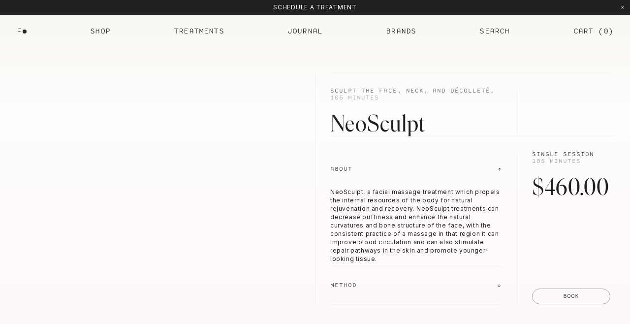

--- FILE ---
content_type: text/html;charset=UTF-8
request_url: https://fennstore.com/treatments/neosculpt/
body_size: 24095
content:
<!DOCTYPE html><html><head><meta charset="utf-8"><meta http-equiv="x-ua-compatible" content="ie=edge"><meta name="viewport" content="width=device-width, initial-scale=1, shrink-to-fit=no"><meta name="generator" content="Gatsby 5.15.0"><meta data-react-helmet="true" name="google-site-verification" content="7CnQMOtFD3ZkEZXBCdfFZblzZRlnOttSpHLSYygNYOE"><meta data-react-helmet="true" property="og:url" content="https://www.fennstore.com/treatments/neosculpt/"><meta data-react-helmet="true" property="og:title" content="Fenn"><meta data-react-helmet="true" property="og:site_name" content="Fenn"><meta data-react-helmet="true" name="twitter:card" content="summary_large_image"><meta data-react-helmet="true" name="twitter:title" content="Fenn"><meta data-react-helmet="true" name="twitter:url" content="https://www.fennstore.com/treatments/neosculpt/"><meta name="theme-color" content="#CED9E5"><style data-href="/styles.b6baf80d611afd9888d2.css" data-identity="gatsby-global-css">@import url(https://fonts.googleapis.com/css2?family=Inter&display=swap);a,abbr,acronym,address,applet,article,aside,audio,b,big,blockquote,body,canvas,caption,center,cite,code,dd,del,details,dfn,div,dl,dt,em,embed,fieldset,figcaption,figure,footer,form,h1,h2,h3,h4,h5,h6,header,hgroup,html,i,iframe,img,ins,kbd,label,legend,li,mark,menu,nav,object,ol,output,p,pre,q,ruby,s,samp,section,small,span,strike,strong,sub,summary,sup,table,tbody,td,tfoot,th,thead,time,tr,tt,u,ul,var,video{border:0;font-family:inherit;font-size:100%;font-style:inherit;font-weight:inherit;margin:0;padding:0;vertical-align:baseline}article,aside,details,figcaption,figure,footer,header,hgroup,menu,nav,section{display:block}body{line-height:1}ol,ul{list-style:none}blockquote,q{quotes:none}blockquote:after,blockquote:before,q:after,q:before{content:"";content:none}table{border-collapse:collapse;border-spacing:0}*{box-sizing:border-box}a{color:inherit;text-decoration:none}a,a *{cursor:pointer}a:focus,button:focus{outline:1px dotted}hr{border:none;border-bottom:1px solid;margin:0;padding:0}html{-webkit-text-size-adjust:100%}body,html{background-image:linear-gradient(180deg,#fff,#fefcfe,#fff9fb,#fff7f6,#fff5ef)}*{-webkit-tap-highlight-color:rgba(0,0,0,0)}::selection{background-color:#202020;color:#f9ede3}#gatsby-focus-wrapper{display:flex;flex-direction:column;min-height:100vh}#maincontent{flex:1 1;transition:filter .4s ease}#maincontent.blur{filter:blur(5px)}.hide{display:none!important}.fade,.o50{opacity:.5}input,select,textarea{-webkit-appearance:none;border-radius:0}@font-face{font-display:swap;font-family:SpotMono;font-style:normal;src:url("/static/Spot Mono Light-2fb7642f28c8cff6a556b4d10b817fb6.eot");src:url("/static/Spot Mono Light-9d6f959f365eb6e9a6852e1fa1884949.woff") format("woff")}@font-face{font-display:swap;font-family:IvarFine;font-style:normal;src:url(/static/IvarFine-Regular-b27694c1a78a88e5bc5e3a203ee0666c.woff2) format("woff2"),url(/static/IvarFine-Regular-371fdb7c2c7ad233268bc9fe6a70f958.woff) format("woff")}@font-face{font-display:swap;font-family:IvarFineItalic;font-style:italic;src:url(/static/IvarFine-Italic-8609960cf0c4ee370fc6db835b64e082.woff2) format("woff2"),url(/static/IvarFine-Italic-2e41d7e8ad3440ba524fd8d5f41d88c8.woff) format("woff")}.sans--9{font-size:9px;line-height:140%}.sans--12,.sans--9{font-family:Inter,-apple-system,BlinkMacSystemFont,Helvetica Neue,Helvetica,sans-serif;letter-spacing:.05em}.sans--12{font-size:12px;line-height:17px}.sans--16{font-family:Inter,-apple-system,BlinkMacSystemFont,Helvetica Neue,Helvetica,sans-serif;font-size:16px;letter-spacing:.01em;line-height:28px}@media(min-width:400px){.sans--9--xs{font-size:9px;line-height:140%}.sans--12--xs,.sans--9--xs{font-family:Inter,-apple-system,BlinkMacSystemFont,Helvetica Neue,Helvetica,sans-serif;letter-spacing:.05em}.sans--12--xs{font-size:12px;line-height:17px}.sans--16--xs{font-family:Inter,-apple-system,BlinkMacSystemFont,Helvetica Neue,Helvetica,sans-serif;font-size:16px;letter-spacing:.01em;line-height:28px}}@media(min-width:600px){.sans--9--sm{font-size:9px;line-height:140%}.sans--12--sm,.sans--9--sm{font-family:Inter,-apple-system,BlinkMacSystemFont,Helvetica Neue,Helvetica,sans-serif;letter-spacing:.05em}.sans--12--sm{font-size:12px;line-height:17px}.sans--16--sm{font-family:Inter,-apple-system,BlinkMacSystemFont,Helvetica Neue,Helvetica,sans-serif;font-size:16px;letter-spacing:.01em;line-height:28px}}@media(min-width:800px){.sans--9--md{font-size:9px;line-height:140%}.sans--12--md,.sans--9--md{font-family:Inter,-apple-system,BlinkMacSystemFont,Helvetica Neue,Helvetica,sans-serif;letter-spacing:.05em}.sans--12--md{font-size:12px;line-height:17px}.sans--16--md{font-family:Inter,-apple-system,BlinkMacSystemFont,Helvetica Neue,Helvetica,sans-serif;font-size:16px;letter-spacing:.01em;line-height:28px}}@media(min-width:1000px){.sans--9--lg{font-size:9px;line-height:140%}.sans--12--lg,.sans--9--lg{font-family:Inter,-apple-system,BlinkMacSystemFont,Helvetica Neue,Helvetica,sans-serif;letter-spacing:.05em}.sans--12--lg{font-size:12px;line-height:17px}.sans--16--lg{font-family:Inter,-apple-system,BlinkMacSystemFont,Helvetica Neue,Helvetica,sans-serif;font-size:16px;letter-spacing:.01em;line-height:28px}}@media(min-width:1200px){.sans--9--xl{font-size:9px;line-height:140%}.sans--12--xl,.sans--9--xl{font-family:Inter,-apple-system,BlinkMacSystemFont,Helvetica Neue,Helvetica,sans-serif;letter-spacing:.05em}.sans--12--xl{font-size:12px;line-height:17px}.sans--16--xl{font-family:Inter,-apple-system,BlinkMacSystemFont,Helvetica Neue,Helvetica,sans-serif;font-size:16px;letter-spacing:.01em;line-height:28px}}@media(min-width:1400px){.sans--9--xxl{font-size:9px;line-height:140%}.sans--12--xxl,.sans--9--xxl{font-family:Inter,-apple-system,BlinkMacSystemFont,Helvetica Neue,Helvetica,sans-serif;letter-spacing:.05em}.sans--12--xxl{font-size:12px;line-height:17px}.sans--16--xxl{font-family:Inter,-apple-system,BlinkMacSystemFont,Helvetica Neue,Helvetica,sans-serif;font-size:16px;letter-spacing:.01em;line-height:28px}}.serif--18{font-size:18px;line-height:21px}.serif--18,.serif--22{font-family:IvarFine,serif;letter-spacing:.04em}.serif--22{font-size:22px;line-height:25px}.serif--25{font-size:25px;line-height:32px}.serif--25,.serif--28{font-family:IvarFine,serif;letter-spacing:.04em}.serif--28{font-size:28px;line-height:29px}.serif--31{font-family:IvarFine,serif;font-size:31px;letter-spacing:.04em;line-height:34.2px}.serif--38{font-size:38px;line-height:40.5px}.serif--38,.serif--47{font-family:IvarFine,serif;letter-spacing:.03em}.serif--47{font-size:47px;line-height:50px}.serif--51{font-size:51px;line-height:54px}.serif--51,.serif--68{font-family:IvarFine,serif;letter-spacing:.03em}.serif--68{font-size:68px;line-height:72px}.serif--80{font-size:80px;line-height:86px}.serif--120,.serif--80{font-family:IvarFine,serif;letter-spacing:.02em}.serif--120{font-size:120px;line-height:124px}@media(min-width:400px){.serif--18--xs{font-size:18px;line-height:21px}.serif--18--xs,.serif--22--xs{font-family:IvarFine,serif;letter-spacing:.04em}.serif--22--xs{font-size:22px;line-height:25px}.serif--25--xs{font-size:25px;line-height:32px}.serif--25--xs,.serif--28--xs{font-family:IvarFine,serif;letter-spacing:.04em}.serif--28--xs{font-size:28px;line-height:29px}.serif--31--xs{font-family:IvarFine,serif;font-size:31px;letter-spacing:.04em;line-height:34.2px}.serif--38--xs{font-size:38px;line-height:40.5px}.serif--38--xs,.serif--47--xs{font-family:IvarFine,serif;letter-spacing:.03em}.serif--47--xs{font-size:47px;line-height:50px}.serif--51--xs{font-size:51px;line-height:54px}.serif--51--xs,.serif--68--xs{font-family:IvarFine,serif;letter-spacing:.03em}.serif--68--xs{font-size:68px;line-height:72px}.serif--80--xs{font-size:80px;line-height:86px}.serif--120--xs,.serif--80--xs{font-family:IvarFine,serif;letter-spacing:.02em}.serif--120--xs{font-size:120px;line-height:124px}}@media(min-width:600px){.serif--18--sm{font-size:18px;line-height:21px}.serif--18--sm,.serif--22--sm{font-family:IvarFine,serif;letter-spacing:.04em}.serif--22--sm{font-size:22px;line-height:25px}.serif--25--sm{font-size:25px;line-height:32px}.serif--25--sm,.serif--28--sm{font-family:IvarFine,serif;letter-spacing:.04em}.serif--28--sm{font-size:28px;line-height:29px}.serif--31--sm{font-family:IvarFine,serif;font-size:31px;letter-spacing:.04em;line-height:34.2px}.serif--38--sm{font-size:38px;line-height:40.5px}.serif--38--sm,.serif--47--sm{font-family:IvarFine,serif;letter-spacing:.03em}.serif--47--sm{font-size:47px;line-height:50px}.serif--51--sm{font-size:51px;line-height:54px}.serif--51--sm,.serif--68--sm{font-family:IvarFine,serif;letter-spacing:.03em}.serif--68--sm{font-size:68px;line-height:72px}.serif--80--sm{font-size:80px;line-height:86px}.serif--120--sm,.serif--80--sm{font-family:IvarFine,serif;letter-spacing:.02em}.serif--120--sm{font-size:120px;line-height:124px}}@media(min-width:800px){.serif--18--md{font-size:18px;line-height:21px}.serif--18--md,.serif--22--md{font-family:IvarFine,serif;letter-spacing:.04em}.serif--22--md{font-size:22px;line-height:25px}.serif--25--md{font-size:25px;line-height:32px}.serif--25--md,.serif--28--md{font-family:IvarFine,serif;letter-spacing:.04em}.serif--28--md{font-size:28px;line-height:29px}.serif--31--md{font-family:IvarFine,serif;font-size:31px;letter-spacing:.04em;line-height:34.2px}.serif--38--md{font-size:38px;line-height:40.5px}.serif--38--md,.serif--47--md{font-family:IvarFine,serif;letter-spacing:.03em}.serif--47--md{font-size:47px;line-height:50px}.serif--51--md{font-size:51px;line-height:54px}.serif--51--md,.serif--68--md{font-family:IvarFine,serif;letter-spacing:.03em}.serif--68--md{font-size:68px;line-height:72px}.serif--80--md{font-size:80px;line-height:86px}.serif--120--md,.serif--80--md{font-family:IvarFine,serif;letter-spacing:.02em}.serif--120--md{font-size:120px;line-height:124px}}@media(min-width:1000px){.serif--18--lg{font-size:18px;line-height:21px}.serif--18--lg,.serif--22--lg{font-family:IvarFine,serif;letter-spacing:.04em}.serif--22--lg{font-size:22px;line-height:25px}.serif--25--lg{font-size:25px;line-height:32px}.serif--25--lg,.serif--28--lg{font-family:IvarFine,serif;letter-spacing:.04em}.serif--28--lg{font-size:28px;line-height:29px}.serif--31--lg{font-family:IvarFine,serif;font-size:31px;letter-spacing:.04em;line-height:34.2px}.serif--38--lg{font-size:38px;line-height:40.5px}.serif--38--lg,.serif--47--lg{font-family:IvarFine,serif;letter-spacing:.03em}.serif--47--lg{font-size:47px;line-height:50px}.serif--51--lg{font-size:51px;line-height:54px}.serif--51--lg,.serif--68--lg{font-family:IvarFine,serif;letter-spacing:.03em}.serif--68--lg{font-size:68px;line-height:72px}.serif--80--lg{font-size:80px;line-height:86px}.serif--120--lg,.serif--80--lg{font-family:IvarFine,serif;letter-spacing:.02em}.serif--120--lg{font-size:120px;line-height:124px}}@media(min-width:1200px){.serif--18--xl{font-size:18px;line-height:21px}.serif--18--xl,.serif--22--xl{font-family:IvarFine,serif;letter-spacing:.04em}.serif--22--xl{font-size:22px;line-height:25px}.serif--25--xl{font-size:25px;line-height:32px}.serif--25--xl,.serif--28--xl{font-family:IvarFine,serif;letter-spacing:.04em}.serif--28--xl{font-size:28px;line-height:29px}.serif--31--xl{font-family:IvarFine,serif;font-size:31px;letter-spacing:.04em;line-height:34.2px}.serif--38--xl{font-size:38px;line-height:40.5px}.serif--38--xl,.serif--47--xl{font-family:IvarFine,serif;letter-spacing:.03em}.serif--47--xl{font-size:47px;line-height:50px}.serif--51--xl{font-size:51px;line-height:54px}.serif--51--xl,.serif--68--xl{font-family:IvarFine,serif;letter-spacing:.03em}.serif--68--xl{font-size:68px;line-height:72px}.serif--80--xl{font-size:80px;line-height:86px}.serif--120--xl,.serif--80--xl{font-family:IvarFine,serif;letter-spacing:.02em}.serif--120--xl{font-size:120px;line-height:124px}}@media(min-width:1400px){.serif--18--xxl{font-size:18px;line-height:21px}.serif--18--xxl,.serif--22--xxl{font-family:IvarFine,serif;letter-spacing:.04em}.serif--22--xxl{font-size:22px;line-height:25px}.serif--25--xxl{font-size:25px;line-height:32px}.serif--25--xxl,.serif--28--xxl{font-family:IvarFine,serif;letter-spacing:.04em}.serif--28--xxl{font-size:28px;line-height:29px}.serif--31--xxl{font-family:IvarFine,serif;font-size:31px;letter-spacing:.04em;line-height:34.2px}.serif--38--xxl{font-size:38px;line-height:40.5px}.serif--38--xxl,.serif--47--xxl{font-family:IvarFine,serif;letter-spacing:.03em}.serif--47--xxl{font-size:47px;line-height:50px}.serif--51--xxl{font-size:51px;line-height:54px}.serif--51--xxl,.serif--68--xxl{font-family:IvarFine,serif;letter-spacing:.03em}.serif--68--xxl{font-size:68px;line-height:72px}.serif--80--xxl{font-size:80px;line-height:86px}.serif--120--xxl,.serif--80--xxl{font-family:IvarFine,serif;letter-spacing:.02em}.serif--120--xxl{font-size:120px;line-height:124px}}.mono--11{font-size:11px;letter-spacing:.04em;line-height:12px}.mono--11,.mono--12{font-family:SpotMono,Courier New,monospace}.mono--12{font-size:12px;letter-spacing:.06em;line-height:13px}.mono--13{font-size:13px;letter-spacing:.08em;line-height:14px}.mono--13,.mono--15{font-family:SpotMono,Courier New,monospace}.mono--15{font-size:15px;letter-spacing:.04em;line-height:16px}.mono--17{font-family:SpotMono,Courier New,monospace;font-size:17px;letter-spacing:.01em;line-height:27px}.mono--22{font-size:22px}.mono--22,.mono--30{font-family:SpotMono,Courier New,monospace;letter-spacing:.08em;line-height:1.2}.mono--30{font-size:30px}.mono--47{font-family:SpotMono,Courier New,monospace;font-size:47px;letter-spacing:.08em;line-height:1.2}@media(min-width:400px){.mono--11--xs{font-size:11px;letter-spacing:.04em;line-height:12px}.mono--11--xs,.mono--12--xs{font-family:SpotMono,Courier New,monospace}.mono--12--xs{font-size:12px;letter-spacing:.06em;line-height:13px}.mono--13--xs{font-size:13px;letter-spacing:.08em;line-height:14px}.mono--13--xs,.mono--15--xs{font-family:SpotMono,Courier New,monospace}.mono--15--xs{font-size:15px;letter-spacing:.04em;line-height:16px}.mono--17--xs{font-family:SpotMono,Courier New,monospace;font-size:17px;letter-spacing:.01em;line-height:27px}.mono--22--xs{font-size:22px}.mono--22--xs,.mono--30--xs{font-family:SpotMono,Courier New,monospace;letter-spacing:.08em;line-height:1.2}.mono--30--xs{font-size:30px}.mono--47--xs{font-family:SpotMono,Courier New,monospace;font-size:47px;letter-spacing:.08em;line-height:1.2}}@media(min-width:600px){.mono--11--sm{font-size:11px;letter-spacing:.04em;line-height:12px}.mono--11--sm,.mono--12--sm{font-family:SpotMono,Courier New,monospace}.mono--12--sm{font-size:12px;letter-spacing:.06em;line-height:13px}.mono--13--sm{font-size:13px;letter-spacing:.08em;line-height:14px}.mono--13--sm,.mono--15--sm{font-family:SpotMono,Courier New,monospace}.mono--15--sm{font-size:15px;letter-spacing:.04em;line-height:16px}.mono--17--sm{font-family:SpotMono,Courier New,monospace;font-size:17px;letter-spacing:.01em;line-height:27px}.mono--22--sm{font-size:22px}.mono--22--sm,.mono--30--sm{font-family:SpotMono,Courier New,monospace;letter-spacing:.08em;line-height:1.2}.mono--30--sm{font-size:30px}.mono--47--sm{font-family:SpotMono,Courier New,monospace;font-size:47px;letter-spacing:.08em;line-height:1.2}}@media(min-width:800px){.mono--11--md{font-size:11px;letter-spacing:.04em;line-height:12px}.mono--11--md,.mono--12--md{font-family:SpotMono,Courier New,monospace}.mono--12--md{font-size:12px;letter-spacing:.06em;line-height:13px}.mono--13--md{font-size:13px;letter-spacing:.08em;line-height:14px}.mono--13--md,.mono--15--md{font-family:SpotMono,Courier New,monospace}.mono--15--md{font-size:15px;letter-spacing:.04em;line-height:16px}.mono--17--md{font-family:SpotMono,Courier New,monospace;font-size:17px;letter-spacing:.01em;line-height:27px}.mono--22--md{font-size:22px}.mono--22--md,.mono--30--md{font-family:SpotMono,Courier New,monospace;letter-spacing:.08em;line-height:1.2}.mono--30--md{font-size:30px}.mono--47--md{font-family:SpotMono,Courier New,monospace;font-size:47px;letter-spacing:.08em;line-height:1.2}}@media(min-width:1000px){.mono--11--lg{font-size:11px;letter-spacing:.04em;line-height:12px}.mono--11--lg,.mono--12--lg{font-family:SpotMono,Courier New,monospace}.mono--12--lg{font-size:12px;letter-spacing:.06em;line-height:13px}.mono--13--lg{font-size:13px;letter-spacing:.08em;line-height:14px}.mono--13--lg,.mono--15--lg{font-family:SpotMono,Courier New,monospace}.mono--15--lg{font-size:15px;letter-spacing:.04em;line-height:16px}.mono--17--lg{font-family:SpotMono,Courier New,monospace;font-size:17px;letter-spacing:.01em;line-height:27px}.mono--22--lg{font-size:22px}.mono--22--lg,.mono--30--lg{font-family:SpotMono,Courier New,monospace;letter-spacing:.08em;line-height:1.2}.mono--30--lg{font-size:30px}.mono--47--lg{font-family:SpotMono,Courier New,monospace;font-size:47px;letter-spacing:.08em;line-height:1.2}}@media(min-width:1200px){.mono--11--xl{font-size:11px;letter-spacing:.04em;line-height:12px}.mono--11--xl,.mono--12--xl{font-family:SpotMono,Courier New,monospace}.mono--12--xl{font-size:12px;letter-spacing:.06em;line-height:13px}.mono--13--xl{font-size:13px;letter-spacing:.08em;line-height:14px}.mono--13--xl,.mono--15--xl{font-family:SpotMono,Courier New,monospace}.mono--15--xl{font-size:15px;letter-spacing:.04em;line-height:16px}.mono--17--xl{font-family:SpotMono,Courier New,monospace;font-size:17px;letter-spacing:.01em;line-height:27px}.mono--22--xl{font-size:22px}.mono--22--xl,.mono--30--xl{font-family:SpotMono,Courier New,monospace;letter-spacing:.08em;line-height:1.2}.mono--30--xl{font-size:30px}.mono--47--xl{font-family:SpotMono,Courier New,monospace;font-size:47px;letter-spacing:.08em;line-height:1.2}}@media(min-width:1400px){.mono--11--xxl{font-size:11px;letter-spacing:.04em;line-height:12px}.mono--11--xxl,.mono--12--xxl{font-family:SpotMono,Courier New,monospace}.mono--12--xxl{font-size:12px;letter-spacing:.06em;line-height:13px}.mono--13--xxl{font-size:13px;letter-spacing:.08em;line-height:14px}.mono--13--xxl,.mono--15--xxl{font-family:SpotMono,Courier New,monospace}.mono--15--xxl{font-size:15px;letter-spacing:.04em;line-height:16px}.mono--17--xxl{font-family:SpotMono,Courier New,monospace;font-size:17px;letter-spacing:.01em;line-height:27px}.mono--22--xxl{font-size:22px}.mono--22--xxl,.mono--30--xxl{font-family:SpotMono,Courier New,monospace;letter-spacing:.08em;line-height:1.2}.mono--30--xxl{font-size:30px}.mono--47--xxl{font-family:SpotMono,Courier New,monospace;font-size:47px;letter-spacing:.08em;line-height:1.2}}html{font-size:14px}a,body{font-family:Inter,-apple-system,BlinkMacSystemFont,Helvetica Neue,Helvetica,sans-serif}body{color:#202020;line-height:1.25}.circle--outline{background-color:transparent;border:1px solid;transition:background-color .4s ease}.serif{font-family:IvarFine,serif}.uppercase{text-transform:uppercase}.error{color:#d26774}.link--underline{border-bottom:1px solid;transition:border-color .2s ease}.link--underline:hover{border-color:transparent}.link--underline-revert{border-bottom:1px solid transparent;transition:border-color .2s ease}.link--underline-revert:hover{border-color:currentColor}.link--cover:after{bottom:0;content:"";display:block;left:0;position:absolute;right:0;top:0}.fit{width:-webkit-fit-content;width:fit-content}.italic,em{font-family:IvarFineItalic;font-style:italic}.rich-text strong{font-weight:700}.rich-text a{font-family:inherit}.rich-text h1,.rich-text h2,.rich-text h3,.rich-text p{margin-bottom:1em}.rich-text ol,.rich-text ul{padding-left:5ch}.rich-text ol li,.rich-text ul li{list-style:inherit}.rich-text ol{list-style:decimal}.rich-text ul{list-style:disc}@media(min-width:1000px){.rich-text h1,.rich-text h2,.rich-text h3,.rich-text p{max-width:75ch}}.rich-text--link-underline a{border-bottom:1px solid transparent;transition:border-color .4s ease}.rich-text--link-underline a:hover{border-bottom:1px solid}.rich-text--grey a{color:#949290}.error{color:rgba(219,114,41,.565)}.vat{vertical-align:top}.vab{vertical-align:bottom}.vam{vertical-align:middle}.vabl{vertical-align:baseline}.bg--white{background-color:#fff}.bg--white-input{background-color:#fff5ef}.bg--black{background-color:#202020}.bg--black-tint{background-color:#949290}.bg--peach-deep{background-color:#f9ede3}.bg--peach-accent{background-color:#f9f2e9}.bg--peach-mid{background-color:#f6ece0}.bg--peach-footer{background-color:#f9f7f1}.bg--grey{background-color:hsla(0,0%,85%,.145)}.bg--dark-grey{background-color:hsla(0,0%,85%,.314)}.bg--navy{background-color:rgba(26,49,90,.522)}.bg--light-blue{background-color:rgba(227,245,255,.522)}.bg--pink{background-color:#d26774}.bg--cover{background-position:50%;background-repeat:no-repeat;background-size:cover}.color--white{color:#fff}.color--white-input{color:#fff5ef}.color--black{color:#202020}.color--black-tint{color:#949290}.color--peach-deep{color:#f9ede3}.color--peach-accent{color:#f9f2e9}.color--peach-mid{color:#f6ece0}.color--peach-footer{color:#f9f7f1}.color--grey{color:hsla(0,0%,85%,.145)}.color--dark-grey{color:hsla(0,0%,85%,.314)}.color--navy{color:rgba(26,49,90,.522)}.color--light-blue{color:rgba(227,245,255,.522)}.color--pink{color:#d26774}.cs--loading{cursor:wait}.db{display:block}.dn{display:none}.di{display:inline}.dib{display:inline-block}.df{display:flex}.dg{display:grid}.dig{display:inline-grid}.fl{float:left}.fr{float:right}.cf:after{clear:both;content:"";display:table}.fw--100{font-weight:100}.fw--200{font-weight:200}.fw--300{font-weight:300}.fw--400{font-weight:400}.fw--500{font-weight:500}.fw--600{font-weight:600}.fw--700{font-weight:700}.fw--800{font-weight:800}.fw--900{font-weight:900}.mxa{margin-right:auto}.mla,.mxa{margin-left:auto}.mra{margin-right:auto}.o0{opacity:0}.o1{opacity:.1}.o2{opacity:.2}.o3{opacity:.3}.o4{opacity:.4}.o5{opacity:.5}.o6{opacity:.6}.o7{opacity:.7}.o8{opacity:.8}.o9{opacity:.9}.o10{opacity:1}.of--hidden{overflow:hidden}.ofx--scroll{overflow-x:auto}.ofx--scroll,.ofy--scroll{-webkit-overflow-scrolling:touch}.ofy--scroll{overflow-y:auto}.pen{pointer-events:none}.pea{pointer-events:auto}.pr{position:relative}.pa{position:absolute}.ps{position:static}.psy{position:-webkit-sticky;position:sticky}.pf{position:fixed}.fill,.top{top:0}.bottom,.fill{bottom:0}.fill,.left{left:0}.fill,.right{right:0}.x{width:100%}.y{height:100%}.cx{height:auto;max-width:100%}.tl{text-align:left}.tr{text-align:right}.tc{text-align:center}@media(min-width:400px){.tl--xs{text-align:left}.tr--xs{text-align:right}.tc--xs{text-align:center}}@media(min-width:600px){.tl--sm{text-align:left}.tr--sm{text-align:right}.tc--sm{text-align:center}}@media(min-width:800px){.tl--md{text-align:left}.tr--md{text-align:right}.tc--md{text-align:center}}@media(min-width:1000px){.tl--lg{text-align:left}.tr--lg{text-align:right}.tc--lg{text-align:center}}@media(min-width:1200px){.tl--xl{text-align:left}.tr--xl{text-align:right}.tc--xl{text-align:center}}@media(min-width:1400px){.tl--xxl{text-align:left}.tr--xxl{text-align:right}.tc--xxl{text-align:center}}.flip{transform:rotate(180deg);transform-origin:center}.disable-transitions,.disable-transitions *{transition:none!important}.ws--pre{white-space:pre}.ws--pre-line{white-space:pre-line}.ws--nowrap{white-space:nowrap}.wb--break-word{word-break:break-word}.push-up{position:relative;z-index:1}.z0{z-index:0}.z1{z-index:100}.z2{z-index:200}.z3{z-index:300}.z4{z-index:400}.z5{z-index:500}.z6{z-index:600}.z7{z-index:700}.z8{z-index:800}.z9{z-index:900}.z10{z-index:1000}.fw{flex-wrap:wrap}.fdr{flex-direction:row}.fdrr{flex-direction:row-reverse}.fdc{flex-direction:column}.fdcr{flex-direction:column-reverse}.ais{align-items:flex-start}.aie{align-items:flex-end}.aic{align-items:center}.aib{align-items:baseline}.jcs{justify-content:flex-start}.jce{justify-content:flex-end}.jcc{justify-content:center}.jcb{justify-content:space-between}.fa{flex:1 1 auto;min-height:0;min-width:0}.fs0{flex-shrink:0}.fs1{flex-shrink:1}.fg0{flex-grow:0}.fg1{flex-grow:1}@media(min-width:400px){.fw--xs{flex-wrap:wrap}.fdr--xs{flex-direction:row}.fdrr--xs{flex-direction:row-reverse}.fdc--xs{flex-direction:column}.fdcr--xs{flex-direction:column-reverse}.ais--xs{align-items:flex-start}.aie--xs{align-items:flex-end}.aic--xs{align-items:center}.aib--xs{align-items:baseline}.jcs--xs{justify-content:flex-start}.jce--xs{justify-content:flex-end}.jcc--xs{justify-content:center}.jcb--xs{justify-content:space-between}.fa--xs{flex:1 1 auto;min-height:0;min-width:0}.fs0--xs{flex-shrink:0}.fs1--xs{flex-shrink:1}.fg0--xs{flex-grow:0}.fg1--xs{flex-grow:1}}@media(min-width:600px){.fw--sm{flex-wrap:wrap}.fdr--sm{flex-direction:row}.fdrr--sm{flex-direction:row-reverse}.fdc--sm{flex-direction:column}.fdcr--sm{flex-direction:column-reverse}.ais--sm{align-items:flex-start}.aie--sm{align-items:flex-end}.aic--sm{align-items:center}.aib--sm{align-items:baseline}.jcs--sm{justify-content:flex-start}.jce--sm{justify-content:flex-end}.jcc--sm{justify-content:center}.jcb--sm{justify-content:space-between}.fa--sm{flex:1 1 auto;min-height:0;min-width:0}.fs0--sm{flex-shrink:0}.fs1--sm{flex-shrink:1}.fg0--sm{flex-grow:0}.fg1--sm{flex-grow:1}}@media(min-width:800px){.fw--md{flex-wrap:wrap}.fdr--md{flex-direction:row}.fdrr--md{flex-direction:row-reverse}.fdc--md{flex-direction:column}.fdcr--md{flex-direction:column-reverse}.ais--md{align-items:flex-start}.aie--md{align-items:flex-end}.aic--md{align-items:center}.aib--md{align-items:baseline}.jcs--md{justify-content:flex-start}.jce--md{justify-content:flex-end}.jcc--md{justify-content:center}.jcb--md{justify-content:space-between}.fa--md{flex:1 1 auto;min-height:0;min-width:0}.fs0--md{flex-shrink:0}.fs1--md{flex-shrink:1}.fg0--md{flex-grow:0}.fg1--md{flex-grow:1}}@media(min-width:1000px){.fw--lg{flex-wrap:wrap}.fdr--lg{flex-direction:row}.fdrr--lg{flex-direction:row-reverse}.fdc--lg{flex-direction:column}.fdcr--lg{flex-direction:column-reverse}.ais--lg{align-items:flex-start}.aie--lg{align-items:flex-end}.aic--lg{align-items:center}.aib--lg{align-items:baseline}.jcs--lg{justify-content:flex-start}.jce--lg{justify-content:flex-end}.jcc--lg{justify-content:center}.jcb--lg{justify-content:space-between}.fa--lg{flex:1 1 auto;min-height:0;min-width:0}.fs0--lg{flex-shrink:0}.fs1--lg{flex-shrink:1}.fg0--lg{flex-grow:0}.fg1--lg{flex-grow:1}}@media(min-width:1200px){.fw--xl{flex-wrap:wrap}.fdr--xl{flex-direction:row}.fdrr--xl{flex-direction:row-reverse}.fdc--xl{flex-direction:column}.fdcr--xl{flex-direction:column-reverse}.ais--xl{align-items:flex-start}.aie--xl{align-items:flex-end}.aic--xl{align-items:center}.aib--xl{align-items:baseline}.jcs--xl{justify-content:flex-start}.jce--xl{justify-content:flex-end}.jcc--xl{justify-content:center}.jcb--xl{justify-content:space-between}.fa--xl{flex:1 1 auto;min-height:0;min-width:0}.fs0--xl{flex-shrink:0}.fs1--xl{flex-shrink:1}.fg0--xl{flex-grow:0}.fg1--xl{flex-grow:1}}@media(min-width:1400px){.fw--xxl{flex-wrap:wrap}.fdr--xxl{flex-direction:row}.fdrr--xxl{flex-direction:row-reverse}.fdc--xxl{flex-direction:column}.fdcr--xxl{flex-direction:column-reverse}.ais--xxl{align-items:flex-start}.aie--xxl{align-items:flex-end}.aic--xxl{align-items:center}.aib--xxl{align-items:baseline}.jcs--xxl{justify-content:flex-start}.jce--xxl{justify-content:flex-end}.jcc--xxl{justify-content:center}.jcb--xxl{justify-content:space-between}.fa--xxl{flex:1 1 auto;min-height:0;min-width:0}.fs0--xxl{flex-shrink:0}.fs1--xxl{flex-shrink:1}.fg0--xxl{flex-grow:0}.fg1--xxl{flex-grow:1}}.gr--lg,.gr--xs{column-gap:10px;display:grid;grid-template-columns:repeat(12,1fr)}@media(min-width:400px){.gr--lg--xs,.gr--xs--xs{column-gap:10px;display:grid;grid-template-columns:repeat(12,1fr)}}@media(min-width:600px){.gr--lg--sm,.gr--xs--sm{column-gap:10px;display:grid;grid-template-columns:repeat(12,1fr)}}@media(min-width:800px){.gr--lg--md,.gr--xs--md{column-gap:10px;display:grid;grid-template-columns:repeat(12,1fr)}}@media(min-width:1000px){.gr--lg--lg,.gr--xs--lg{column-gap:10px;display:grid;grid-template-columns:repeat(12,1fr)}}@media(min-width:1200px){.gr--lg--xl,.gr--xs--xl{column-gap:10px;display:grid;grid-template-columns:repeat(12,1fr)}}@media(min-width:1400px){.gr--lg--xxl,.gr--xs--xxl{column-gap:10px;display:grid;grid-template-columns:repeat(12,1fr)}}.gr.gtr--none{grid-gap:0}@media(min-width:400px){.gr.gtr--none--xs{grid-gap:0}}@media(min-width:600px){.gr.gtr--none--sm{grid-gap:0}}@media(min-width:800px){.gr.gtr--none--md{grid-gap:0}}@media(min-width:1000px){.gr.gtr--none--lg{grid-gap:0}}@media(min-width:1200px){.gr.gtr--none--xl{grid-gap:0}}@media(min-width:1400px){.gr.gtr--none--xxl{grid-gap:0}}.gr.jl{justify-items:start}.gr.jc{justify-items:center}.gr.jr{justify-items:end}.gr.at{align-items:start}.gr.am{align-items:center}.gr.ab{align-items:end}@media(min-width:400px){.gr.jl--xs{justify-items:start}.gr.jc--xs{justify-items:center}.gr.jr--xs{justify-items:end}.gr.at--xs{align-items:start}.gr.am--xs{align-items:center}.gr.ab--xs{align-items:end}}@media(min-width:600px){.gr.jl--sm{justify-items:start}.gr.jc--sm{justify-items:center}.gr.jr--sm{justify-items:end}.gr.at--sm{align-items:start}.gr.am--sm{align-items:center}.gr.ab--sm{align-items:end}}@media(min-width:800px){.gr.jl--md{justify-items:start}.gr.jc--md{justify-items:center}.gr.jr--md{justify-items:end}.gr.at--md{align-items:start}.gr.am--md{align-items:center}.gr.ab--md{align-items:end}}@media(min-width:1000px){.gr.jl--lg{justify-items:start}.gr.jc--lg{justify-items:center}.gr.jr--lg{justify-items:end}.gr.at--lg{align-items:start}.gr.am--lg{align-items:center}.gr.ab--lg{align-items:end}}@media(min-width:1200px){.gr.jl--xl{justify-items:start}.gr.jc--xl{justify-items:center}.gr.jr--xl{justify-items:end}.gr.at--xl{align-items:start}.gr.am--xl{align-items:center}.gr.ab--xl{align-items:end}}@media(min-width:1400px){.gr.jl--xxl{justify-items:start}.gr.jc--xxl{justify-items:center}.gr.jr--xxl{justify-items:end}.gr.at--xxl{align-items:start}.gr.am--xxl{align-items:center}.gr.ab--xxl{align-items:end}}.gr.rev{direction:rtl;text-align:left}.gr.fwd,.gr.fwd>.gc,.gr.rev>.gc{direction:ltr;text-align:left}.gcs0{grid-column-start:0}.gce0{grid-column-end:0}.gcssp0{grid-column-start:span 0}.gcesp0{grid-column-end:span 0}.gcs1{grid-column-start:1}.gce1{grid-column-end:1}.gcssp1{grid-column-start:span 1}.gcesp1{grid-column-end:span 1}.gcs2{grid-column-start:2}.gce2{grid-column-end:2}.gcssp2{grid-column-start:span 2}.gcesp2{grid-column-end:span 2}.gcs3{grid-column-start:3}.gce3{grid-column-end:3}.gcssp3{grid-column-start:span 3}.gcesp3{grid-column-end:span 3}.gcs4{grid-column-start:4}.gce4{grid-column-end:4}.gcssp4{grid-column-start:span 4}.gcesp4{grid-column-end:span 4}.gcs5{grid-column-start:5}.gce5{grid-column-end:5}.gcssp5{grid-column-start:span 5}.gcesp5{grid-column-end:span 5}.gcs6{grid-column-start:6}.gce6{grid-column-end:6}.gcssp6{grid-column-start:span 6}.gcesp6{grid-column-end:span 6}.gcs7{grid-column-start:7}.gce7{grid-column-end:7}.gcssp7{grid-column-start:span 7}.gcesp7{grid-column-end:span 7}.gcs8{grid-column-start:8}.gce8{grid-column-end:8}.gcssp8{grid-column-start:span 8}.gcesp8{grid-column-end:span 8}.gcs9{grid-column-start:9}.gce9{grid-column-end:9}.gcssp9{grid-column-start:span 9}.gcesp9{grid-column-end:span 9}.gcs10{grid-column-start:10}.gce10{grid-column-end:10}.gcssp10{grid-column-start:span 10}.gcesp10{grid-column-end:span 10}.gcs11{grid-column-start:11}.gce11{grid-column-end:11}.gcssp11{grid-column-start:span 11}.gcesp11{grid-column-end:span 11}.gcs12{grid-column-start:12}.gce12{grid-column-end:12}.gcssp12{grid-column-start:span 12}.gcesp12{grid-column-end:span 12}@media(min-width:400px){.gcs0--xs{grid-column-start:0}.gce0--xs{grid-column-end:0}.gcssp0--xs{grid-column-start:span 0}.gcesp0--xs{grid-column-end:span 0}.gcs1--xs{grid-column-start:1}.gce1--xs{grid-column-end:1}.gcssp1--xs{grid-column-start:span 1}.gcesp1--xs{grid-column-end:span 1}.gcs2--xs{grid-column-start:2}.gce2--xs{grid-column-end:2}.gcssp2--xs{grid-column-start:span 2}.gcesp2--xs{grid-column-end:span 2}.gcs3--xs{grid-column-start:3}.gce3--xs{grid-column-end:3}.gcssp3--xs{grid-column-start:span 3}.gcesp3--xs{grid-column-end:span 3}.gcs4--xs{grid-column-start:4}.gce4--xs{grid-column-end:4}.gcssp4--xs{grid-column-start:span 4}.gcesp4--xs{grid-column-end:span 4}.gcs5--xs{grid-column-start:5}.gce5--xs{grid-column-end:5}.gcssp5--xs{grid-column-start:span 5}.gcesp5--xs{grid-column-end:span 5}.gcs6--xs{grid-column-start:6}.gce6--xs{grid-column-end:6}.gcssp6--xs{grid-column-start:span 6}.gcesp6--xs{grid-column-end:span 6}.gcs7--xs{grid-column-start:7}.gce7--xs{grid-column-end:7}.gcssp7--xs{grid-column-start:span 7}.gcesp7--xs{grid-column-end:span 7}.gcs8--xs{grid-column-start:8}.gce8--xs{grid-column-end:8}.gcssp8--xs{grid-column-start:span 8}.gcesp8--xs{grid-column-end:span 8}.gcs9--xs{grid-column-start:9}.gce9--xs{grid-column-end:9}.gcssp9--xs{grid-column-start:span 9}.gcesp9--xs{grid-column-end:span 9}.gcs10--xs{grid-column-start:10}.gce10--xs{grid-column-end:10}.gcssp10--xs{grid-column-start:span 10}.gcesp10--xs{grid-column-end:span 10}.gcs11--xs{grid-column-start:11}.gce11--xs{grid-column-end:11}.gcssp11--xs{grid-column-start:span 11}.gcesp11--xs{grid-column-end:span 11}.gcs12--xs{grid-column-start:12}.gce12--xs{grid-column-end:12}.gcssp12--xs{grid-column-start:span 12}.gcesp12--xs{grid-column-end:span 12}}@media(min-width:600px){.gcs0--sm{grid-column-start:0}.gce0--sm{grid-column-end:0}.gcssp0--sm{grid-column-start:span 0}.gcesp0--sm{grid-column-end:span 0}.gcs1--sm{grid-column-start:1}.gce1--sm{grid-column-end:1}.gcssp1--sm{grid-column-start:span 1}.gcesp1--sm{grid-column-end:span 1}.gcs2--sm{grid-column-start:2}.gce2--sm{grid-column-end:2}.gcssp2--sm{grid-column-start:span 2}.gcesp2--sm{grid-column-end:span 2}.gcs3--sm{grid-column-start:3}.gce3--sm{grid-column-end:3}.gcssp3--sm{grid-column-start:span 3}.gcesp3--sm{grid-column-end:span 3}.gcs4--sm{grid-column-start:4}.gce4--sm{grid-column-end:4}.gcssp4--sm{grid-column-start:span 4}.gcesp4--sm{grid-column-end:span 4}.gcs5--sm{grid-column-start:5}.gce5--sm{grid-column-end:5}.gcssp5--sm{grid-column-start:span 5}.gcesp5--sm{grid-column-end:span 5}.gcs6--sm{grid-column-start:6}.gce6--sm{grid-column-end:6}.gcssp6--sm{grid-column-start:span 6}.gcesp6--sm{grid-column-end:span 6}.gcs7--sm{grid-column-start:7}.gce7--sm{grid-column-end:7}.gcssp7--sm{grid-column-start:span 7}.gcesp7--sm{grid-column-end:span 7}.gcs8--sm{grid-column-start:8}.gce8--sm{grid-column-end:8}.gcssp8--sm{grid-column-start:span 8}.gcesp8--sm{grid-column-end:span 8}.gcs9--sm{grid-column-start:9}.gce9--sm{grid-column-end:9}.gcssp9--sm{grid-column-start:span 9}.gcesp9--sm{grid-column-end:span 9}.gcs10--sm{grid-column-start:10}.gce10--sm{grid-column-end:10}.gcssp10--sm{grid-column-start:span 10}.gcesp10--sm{grid-column-end:span 10}.gcs11--sm{grid-column-start:11}.gce11--sm{grid-column-end:11}.gcssp11--sm{grid-column-start:span 11}.gcesp11--sm{grid-column-end:span 11}.gcs12--sm{grid-column-start:12}.gce12--sm{grid-column-end:12}.gcssp12--sm{grid-column-start:span 12}.gcesp12--sm{grid-column-end:span 12}}@media(min-width:800px){.gcs0--md{grid-column-start:0}.gce0--md{grid-column-end:0}.gcssp0--md{grid-column-start:span 0}.gcesp0--md{grid-column-end:span 0}.gcs1--md{grid-column-start:1}.gce1--md{grid-column-end:1}.gcssp1--md{grid-column-start:span 1}.gcesp1--md{grid-column-end:span 1}.gcs2--md{grid-column-start:2}.gce2--md{grid-column-end:2}.gcssp2--md{grid-column-start:span 2}.gcesp2--md{grid-column-end:span 2}.gcs3--md{grid-column-start:3}.gce3--md{grid-column-end:3}.gcssp3--md{grid-column-start:span 3}.gcesp3--md{grid-column-end:span 3}.gcs4--md{grid-column-start:4}.gce4--md{grid-column-end:4}.gcssp4--md{grid-column-start:span 4}.gcesp4--md{grid-column-end:span 4}.gcs5--md{grid-column-start:5}.gce5--md{grid-column-end:5}.gcssp5--md{grid-column-start:span 5}.gcesp5--md{grid-column-end:span 5}.gcs6--md{grid-column-start:6}.gce6--md{grid-column-end:6}.gcssp6--md{grid-column-start:span 6}.gcesp6--md{grid-column-end:span 6}.gcs7--md{grid-column-start:7}.gce7--md{grid-column-end:7}.gcssp7--md{grid-column-start:span 7}.gcesp7--md{grid-column-end:span 7}.gcs8--md{grid-column-start:8}.gce8--md{grid-column-end:8}.gcssp8--md{grid-column-start:span 8}.gcesp8--md{grid-column-end:span 8}.gcs9--md{grid-column-start:9}.gce9--md{grid-column-end:9}.gcssp9--md{grid-column-start:span 9}.gcesp9--md{grid-column-end:span 9}.gcs10--md{grid-column-start:10}.gce10--md{grid-column-end:10}.gcssp10--md{grid-column-start:span 10}.gcesp10--md{grid-column-end:span 10}.gcs11--md{grid-column-start:11}.gce11--md{grid-column-end:11}.gcssp11--md{grid-column-start:span 11}.gcesp11--md{grid-column-end:span 11}.gcs12--md{grid-column-start:12}.gce12--md{grid-column-end:12}.gcssp12--md{grid-column-start:span 12}.gcesp12--md{grid-column-end:span 12}}@media(min-width:1000px){.gcs0--lg{grid-column-start:0}.gce0--lg{grid-column-end:0}.gcssp0--lg{grid-column-start:span 0}.gcesp0--lg{grid-column-end:span 0}.gcs1--lg{grid-column-start:1}.gce1--lg{grid-column-end:1}.gcssp1--lg{grid-column-start:span 1}.gcesp1--lg{grid-column-end:span 1}.gcs2--lg{grid-column-start:2}.gce2--lg{grid-column-end:2}.gcssp2--lg{grid-column-start:span 2}.gcesp2--lg{grid-column-end:span 2}.gcs3--lg{grid-column-start:3}.gce3--lg{grid-column-end:3}.gcssp3--lg{grid-column-start:span 3}.gcesp3--lg{grid-column-end:span 3}.gcs4--lg{grid-column-start:4}.gce4--lg{grid-column-end:4}.gcssp4--lg{grid-column-start:span 4}.gcesp4--lg{grid-column-end:span 4}.gcs5--lg{grid-column-start:5}.gce5--lg{grid-column-end:5}.gcssp5--lg{grid-column-start:span 5}.gcesp5--lg{grid-column-end:span 5}.gcs6--lg{grid-column-start:6}.gce6--lg{grid-column-end:6}.gcssp6--lg{grid-column-start:span 6}.gcesp6--lg{grid-column-end:span 6}.gcs7--lg{grid-column-start:7}.gce7--lg{grid-column-end:7}.gcssp7--lg{grid-column-start:span 7}.gcesp7--lg{grid-column-end:span 7}.gcs8--lg{grid-column-start:8}.gce8--lg{grid-column-end:8}.gcssp8--lg{grid-column-start:span 8}.gcesp8--lg{grid-column-end:span 8}.gcs9--lg{grid-column-start:9}.gce9--lg{grid-column-end:9}.gcssp9--lg{grid-column-start:span 9}.gcesp9--lg{grid-column-end:span 9}.gcs10--lg{grid-column-start:10}.gce10--lg{grid-column-end:10}.gcssp10--lg{grid-column-start:span 10}.gcesp10--lg{grid-column-end:span 10}.gcs11--lg{grid-column-start:11}.gce11--lg{grid-column-end:11}.gcssp11--lg{grid-column-start:span 11}.gcesp11--lg{grid-column-end:span 11}.gcs12--lg{grid-column-start:12}.gce12--lg{grid-column-end:12}.gcssp12--lg{grid-column-start:span 12}.gcesp12--lg{grid-column-end:span 12}}@media(min-width:1200px){.gcs0--xl{grid-column-start:0}.gce0--xl{grid-column-end:0}.gcssp0--xl{grid-column-start:span 0}.gcesp0--xl{grid-column-end:span 0}.gcs1--xl{grid-column-start:1}.gce1--xl{grid-column-end:1}.gcssp1--xl{grid-column-start:span 1}.gcesp1--xl{grid-column-end:span 1}.gcs2--xl{grid-column-start:2}.gce2--xl{grid-column-end:2}.gcssp2--xl{grid-column-start:span 2}.gcesp2--xl{grid-column-end:span 2}.gcs3--xl{grid-column-start:3}.gce3--xl{grid-column-end:3}.gcssp3--xl{grid-column-start:span 3}.gcesp3--xl{grid-column-end:span 3}.gcs4--xl{grid-column-start:4}.gce4--xl{grid-column-end:4}.gcssp4--xl{grid-column-start:span 4}.gcesp4--xl{grid-column-end:span 4}.gcs5--xl{grid-column-start:5}.gce5--xl{grid-column-end:5}.gcssp5--xl{grid-column-start:span 5}.gcesp5--xl{grid-column-end:span 5}.gcs6--xl{grid-column-start:6}.gce6--xl{grid-column-end:6}.gcssp6--xl{grid-column-start:span 6}.gcesp6--xl{grid-column-end:span 6}.gcs7--xl{grid-column-start:7}.gce7--xl{grid-column-end:7}.gcssp7--xl{grid-column-start:span 7}.gcesp7--xl{grid-column-end:span 7}.gcs8--xl{grid-column-start:8}.gce8--xl{grid-column-end:8}.gcssp8--xl{grid-column-start:span 8}.gcesp8--xl{grid-column-end:span 8}.gcs9--xl{grid-column-start:9}.gce9--xl{grid-column-end:9}.gcssp9--xl{grid-column-start:span 9}.gcesp9--xl{grid-column-end:span 9}.gcs10--xl{grid-column-start:10}.gce10--xl{grid-column-end:10}.gcssp10--xl{grid-column-start:span 10}.gcesp10--xl{grid-column-end:span 10}.gcs11--xl{grid-column-start:11}.gce11--xl{grid-column-end:11}.gcssp11--xl{grid-column-start:span 11}.gcesp11--xl{grid-column-end:span 11}.gcs12--xl{grid-column-start:12}.gce12--xl{grid-column-end:12}.gcssp12--xl{grid-column-start:span 12}.gcesp12--xl{grid-column-end:span 12}}@media(min-width:1400px){.gcs0--xxl{grid-column-start:0}.gce0--xxl{grid-column-end:0}.gcssp0--xxl{grid-column-start:span 0}.gcesp0--xxl{grid-column-end:span 0}.gcs1--xxl{grid-column-start:1}.gce1--xxl{grid-column-end:1}.gcssp1--xxl{grid-column-start:span 1}.gcesp1--xxl{grid-column-end:span 1}.gcs2--xxl{grid-column-start:2}.gce2--xxl{grid-column-end:2}.gcssp2--xxl{grid-column-start:span 2}.gcesp2--xxl{grid-column-end:span 2}.gcs3--xxl{grid-column-start:3}.gce3--xxl{grid-column-end:3}.gcssp3--xxl{grid-column-start:span 3}.gcesp3--xxl{grid-column-end:span 3}.gcs4--xxl{grid-column-start:4}.gce4--xxl{grid-column-end:4}.gcssp4--xxl{grid-column-start:span 4}.gcesp4--xxl{grid-column-end:span 4}.gcs5--xxl{grid-column-start:5}.gce5--xxl{grid-column-end:5}.gcssp5--xxl{grid-column-start:span 5}.gcesp5--xxl{grid-column-end:span 5}.gcs6--xxl{grid-column-start:6}.gce6--xxl{grid-column-end:6}.gcssp6--xxl{grid-column-start:span 6}.gcesp6--xxl{grid-column-end:span 6}.gcs7--xxl{grid-column-start:7}.gce7--xxl{grid-column-end:7}.gcssp7--xxl{grid-column-start:span 7}.gcesp7--xxl{grid-column-end:span 7}.gcs8--xxl{grid-column-start:8}.gce8--xxl{grid-column-end:8}.gcssp8--xxl{grid-column-start:span 8}.gcesp8--xxl{grid-column-end:span 8}.gcs9--xxl{grid-column-start:9}.gce9--xxl{grid-column-end:9}.gcssp9--xxl{grid-column-start:span 9}.gcesp9--xxl{grid-column-end:span 9}.gcs10--xxl{grid-column-start:10}.gce10--xxl{grid-column-end:10}.gcssp10--xxl{grid-column-start:span 10}.gcesp10--xxl{grid-column-end:span 10}.gcs11--xxl{grid-column-start:11}.gce11--xxl{grid-column-end:11}.gcssp11--xxl{grid-column-start:span 11}.gcesp11--xxl{grid-column-end:span 11}.gcs12--xxl{grid-column-start:12}.gce12--xxl{grid-column-end:12}.gcssp12--xxl{grid-column-start:span 12}.gcesp12--xxl{grid-column-end:span 12}}.grid-container{margin-left:auto;margin-right:auto;padding-left:20px;padding-right:20px}@media(min-width:800px){.grid-container{padding-left:34px;padding-right:34px}}.grid-container.contained{max-width:1800px}.grid-container.flush{padding:0}.grid-container.padded{padding-left:20px;padding-right:20px}@media(min-width:800px){.grid-container.padded{padding-left:34px;padding-right:34px}}@media(min-width:400px){.grid-container.contained--xs{max-width:1800px}.grid-container.flush--xs{padding:0}.grid-container.padded--xs{padding-left:20px;padding-right:20px}}@media(min-width:400px)and (min-width:800px){.grid-container.padded--xs{padding-left:34px;padding-right:34px}}@media(min-width:600px){.grid-container.contained--sm{max-width:1800px}.grid-container.flush--sm{padding:0}.grid-container.padded--sm{padding-left:20px;padding-right:20px}}@media(min-width:600px)and (min-width:800px){.grid-container.padded--sm{padding-left:34px;padding-right:34px}}@media(min-width:800px){.grid-container.contained--md{max-width:1800px}.grid-container.flush--md{padding:0}.grid-container.padded--md{padding-left:20px;padding-right:20px}}@media(min-width:800px)and (min-width:800px){.grid-container.padded--md{padding-left:34px;padding-right:34px}}@media(min-width:1000px){.grid-container.contained--lg{max-width:1800px}.grid-container.flush--lg{padding:0}.grid-container.padded--lg{padding-left:20px;padding-right:20px}}@media(min-width:1000px)and (min-width:800px){.grid-container.padded--lg{padding-left:34px;padding-right:34px}}@media(min-width:1200px){.grid-container.contained--xl{max-width:1800px}.grid-container.flush--xl{padding:0}.grid-container.padded--xl{padding-left:20px;padding-right:20px}}@media(min-width:1200px)and (min-width:800px){.grid-container.padded--xl{padding-left:34px;padding-right:34px}}@media(min-width:1400px){.grid-container.contained--xxl{max-width:1800px}.grid-container.flush--xxl{padding:0}.grid-container.padded--xxl{padding-left:20px;padding-right:20px}}@media(min-width:1400px)and (min-width:800px){.grid-container.padded--xxl{padding-left:34px;padding-right:34px}}.grid-container-reset{margin-left:-20px;margin-right:-20px}@media(min-width:800px){.grid-container-reset{margin-left:-34px;margin-right:-34px}}.row{font-size:0;line-height:0;list-style:none;margin-left:-5px;margin-right:-5px;min-height:1px;vertical-align:top}@media(min-width:800px){.row{margin-left:-5px;margin-right:-5px}}.row>.col{font-size:14px;line-height:18px}@media(min-width:1000px){.row>.col{font-size:14px;line-height:18px}}.row>.col{box-sizing:inherit;display:inline-block;padding-left:5px;padding-right:5px;vertical-align:top;width:100%}@media(min-width:800px){.row>.col{padding-left:5px;padding-right:5px}}.row.gutter--vertical{margin-bottom:-10px}.row.gutter--vertical>.col{padding-bottom:10px}@media(min-width:800px){.row.gutter--vertical{margin-bottom:-10px}.row.gutter--vertical>.col{padding-bottom:10px}}.row.gutter--none{margin-left:0;margin-right:0}.row.gutter--none>.col{padding-left:0;padding-right:0}.row.gutter--vertical.gutter--none{margin-bottom:0}.row.gutter--vertical.gutter--none>.col{padding-bottom:0}@media(min-width:400px){.row.gutter--none--xs{margin-left:0;margin-right:0}.row.gutter--none--xs>.col{padding-left:0;padding-right:0}.row.gutter--vertical.gutter--none--xs{margin-bottom:0}.row.gutter--vertical.gutter--none--xs>.col{padding-bottom:0}}@media(min-width:600px){.row.gutter--none--sm{margin-left:0;margin-right:0}.row.gutter--none--sm>.col{padding-left:0;padding-right:0}.row.gutter--vertical.gutter--none--sm{margin-bottom:0}.row.gutter--vertical.gutter--none--sm>.col{padding-bottom:0}}@media(min-width:800px){.row.gutter--none--md{margin-left:0;margin-right:0}.row.gutter--none--md>.col{padding-left:0;padding-right:0}.row.gutter--vertical.gutter--none--md{margin-bottom:0}.row.gutter--vertical.gutter--none--md>.col{padding-bottom:0}}@media(min-width:1000px){.row.gutter--none--lg{margin-left:0;margin-right:0}.row.gutter--none--lg>.col{padding-left:0;padding-right:0}.row.gutter--vertical.gutter--none--lg{margin-bottom:0}.row.gutter--vertical.gutter--none--lg>.col{padding-bottom:0}}@media(min-width:1200px){.row.gutter--none--xl{margin-left:0;margin-right:0}.row.gutter--none--xl>.col{padding-left:0;padding-right:0}.row.gutter--vertical.gutter--none--xl{margin-bottom:0}.row.gutter--vertical.gutter--none--xl>.col{padding-bottom:0}}@media(min-width:1400px){.row.gutter--none--xxl{margin-left:0;margin-right:0}.row.gutter--none--xxl>.col{padding-left:0;padding-right:0}.row.gutter--vertical.gutter--none--xxl{margin-bottom:0}.row.gutter--vertical.gutter--none--xxl>.col{padding-bottom:0}}.row.align--right{text-align:right}.row.align--right>.col{text-align:left}.row.align--center{text-align:center}.row.align--center>.col{text-align:left}.row.align--middle>.col{vertical-align:middle}.row.align--top>.col{vertical-align:top}.row.align--bottom>.col{vertical-align:bottom}.row.align--baseline>.col{vertical-align:baseline}.row.direction--rev{direction:rtl;text-align:left}.row.direction--forward,.row.direction--forward>.col,.row.direction--rev>.col{direction:ltr;text-align:left}@media(min-width:400px){.row.direction--rev--xs{direction:rtl;text-align:left}.row.direction--forward--xs,.row.direction--forward--xs>.col,.row.direction--rev--xs>.col{direction:ltr;text-align:left}}@media(min-width:600px){.row.direction--rev--sm{direction:rtl;text-align:left}.row.direction--forward--sm,.row.direction--forward--sm>.col,.row.direction--rev--sm>.col{direction:ltr;text-align:left}}@media(min-width:800px){.row.direction--rev--md{direction:rtl;text-align:left}.row.direction--forward--md,.row.direction--forward--md>.col,.row.direction--rev--md>.col{direction:ltr;text-align:left}}@media(min-width:1000px){.row.direction--rev--lg{direction:rtl;text-align:left}.row.direction--forward--lg,.row.direction--forward--lg>.col,.row.direction--rev--lg>.col{direction:ltr;text-align:left}}@media(min-width:1200px){.row.direction--rev--xl{direction:rtl;text-align:left}.row.direction--forward--xl,.row.direction--forward--xl>.col,.row.direction--rev--xl>.col{direction:ltr;text-align:left}}@media(min-width:1400px){.row.direction--rev--xxl{direction:rtl;text-align:left}.row.direction--forward--xxl,.row.direction--forward--xxl>.col,.row.direction--rev--xxl>.col{direction:ltr;text-align:left}}.col.c0{width:0}.col.c1{width:8.3333333333%}.col.c2{width:16.6666666667%}.col.c3{width:25%}.col.c4{width:33.3333333333%}.col.c5{width:41.6666666667%}.col.c6{width:50%}.col.c7{width:58.3333333333%}.col.c8{width:66.6666666667%}.col.c9{width:75%}.col.c10{width:83.3333333333%}.col.c11{width:91.6666666667%}.col.c12{width:100%}@media(min-width:400px){.col.c0--xs{width:0}.col.c1--xs{width:8.3333333333%}.col.c2--xs{width:16.6666666667%}.col.c3--xs{width:25%}.col.c4--xs{width:33.3333333333%}.col.c5--xs{width:41.6666666667%}.col.c6--xs{width:50%}.col.c7--xs{width:58.3333333333%}.col.c8--xs{width:66.6666666667%}.col.c9--xs{width:75%}.col.c10--xs{width:83.3333333333%}.col.c11--xs{width:91.6666666667%}.col.c12--xs{width:100%}}@media(min-width:600px){.col.c0--sm{width:0}.col.c1--sm{width:8.3333333333%}.col.c2--sm{width:16.6666666667%}.col.c3--sm{width:25%}.col.c4--sm{width:33.3333333333%}.col.c5--sm{width:41.6666666667%}.col.c6--sm{width:50%}.col.c7--sm{width:58.3333333333%}.col.c8--sm{width:66.6666666667%}.col.c9--sm{width:75%}.col.c10--sm{width:83.3333333333%}.col.c11--sm{width:91.6666666667%}.col.c12--sm{width:100%}}@media(min-width:800px){.col.c0--md{width:0}.col.c1--md{width:8.3333333333%}.col.c2--md{width:16.6666666667%}.col.c3--md{width:25%}.col.c4--md{width:33.3333333333%}.col.c5--md{width:41.6666666667%}.col.c6--md{width:50%}.col.c7--md{width:58.3333333333%}.col.c8--md{width:66.6666666667%}.col.c9--md{width:75%}.col.c10--md{width:83.3333333333%}.col.c11--md{width:91.6666666667%}.col.c12--md{width:100%}}@media(min-width:1000px){.col.c0--lg{width:0}.col.c1--lg{width:8.3333333333%}.col.c2--lg{width:16.6666666667%}.col.c3--lg{width:25%}.col.c4--lg{width:33.3333333333%}.col.c5--lg{width:41.6666666667%}.col.c6--lg{width:50%}.col.c7--lg{width:58.3333333333%}.col.c8--lg{width:66.6666666667%}.col.c9--lg{width:75%}.col.c10--lg{width:83.3333333333%}.col.c11--lg{width:91.6666666667%}.col.c12--lg{width:100%}}@media(min-width:1200px){.col.c0--xl{width:0}.col.c1--xl{width:8.3333333333%}.col.c2--xl{width:16.6666666667%}.col.c3--xl{width:25%}.col.c4--xl{width:33.3333333333%}.col.c5--xl{width:41.6666666667%}.col.c6--xl{width:50%}.col.c7--xl{width:58.3333333333%}.col.c8--xl{width:66.6666666667%}.col.c9--xl{width:75%}.col.c10--xl{width:83.3333333333%}.col.c11--xl{width:91.6666666667%}.col.c12--xl{width:100%}}@media(min-width:1400px){.col.c0--xxl{width:0}.col.c1--xxl{width:8.3333333333%}.col.c2--xxl{width:16.6666666667%}.col.c3--xxl{width:25%}.col.c4--xxl{width:33.3333333333%}.col.c5--xxl{width:41.6666666667%}.col.c6--xxl{width:50%}.col.c7--xxl{width:58.3333333333%}.col.c8--xxl{width:66.6666666667%}.col.c9--xxl{width:75%}.col.c10--xxl{width:83.3333333333%}.col.c11--xxl{width:91.6666666667%}.col.c12--xxl{width:100%}}.list{font-size:0;line-height:0;list-style:none;margin:0;padding:0}.list--scroll{-webkit-overflow-scrolling:touch;overflow-x:auto;white-space:nowrap}.list--scroll .list__item{white-space:normal}.list__item{font-size:14px;line-height:18px}@media(min-width:1000px){.list__item{font-size:14px;line-height:18px}}.list--horizontal>.list__item{display:inline-block;margin-right:10px}.list--horizontal>.list__item:last-child{margin-right:0}.list--horizontal.gutter--vertical{margin-bottom:-10px}.list--horizontal.gutter--vertical>.list__item{margin-bottom:10px}.list--vertical>.list__item{display:block;margin-bottom:10px}.list--vertical>.list__item:last-child{margin-bottom:0}.list.align--middle>.list__item{vertical-align:middle}.list--vertical.gutter--none>.list__item,.list--vertical.gutter--none>.list__item:last-child{margin-bottom:0}.list--horizontal.gutter--none>.list__item,.list--horizontal.gutter--none>.list__item:last-child{margin-right:0}.list--horizontal.gutter--none.gutter--vertical,.list--horizontal.gutter--none.gutter--vertical>.list__item{margin-bottom:0}@media(min-width:400px){.list--horizontal--xs>.list__item{display:inline-block;margin-bottom:0;margin-right:10px}.list--horizontal--xs>.list__item:last-child{margin-right:0}.list--horizontal--xs.gutter--vertical{margin-bottom:-10px}.list--horizontal--xs.gutter--vertical>.list__item{margin-bottom:10px}.list--vertical--xs>.list__item{display:block;margin-bottom:10px;margin-right:0}.list--vertical--xs>.list__item:last-child{margin-bottom:0}.list--vertical--xs.gutter--none>.list__item{margin-bottom:0;margin-right:0}.list--vertical--xs.gutter--none>.list__item:last-child{margin-bottom:0}.list--horizontal--xs.gutter--none>.list__item{margin-bottom:0;margin-right:0}.list--horizontal--xs.gutter--none>.list__item:last-child{margin-right:0}.list--horizontal--xs.gutter--none.gutter--vertical,.list--horizontal--xs.gutter--none.gutter--vertical>.list__item{margin-bottom:0}}@media(min-width:600px){.list--horizontal--sm>.list__item{display:inline-block;margin-bottom:0;margin-right:10px}.list--horizontal--sm>.list__item:last-child{margin-right:0}.list--horizontal--sm.gutter--vertical{margin-bottom:-10px}.list--horizontal--sm.gutter--vertical>.list__item{margin-bottom:10px}.list--vertical--sm>.list__item{display:block;margin-bottom:10px;margin-right:0}.list--vertical--sm>.list__item:last-child{margin-bottom:0}.list--vertical--sm.gutter--none>.list__item{margin-bottom:0;margin-right:0}.list--vertical--sm.gutter--none>.list__item:last-child{margin-bottom:0}.list--horizontal--sm.gutter--none>.list__item{margin-bottom:0;margin-right:0}.list--horizontal--sm.gutter--none>.list__item:last-child{margin-right:0}.list--horizontal--sm.gutter--none.gutter--vertical,.list--horizontal--sm.gutter--none.gutter--vertical>.list__item{margin-bottom:0}}@media(min-width:800px){.list--horizontal--md>.list__item{display:inline-block;margin-bottom:0;margin-right:10px}.list--horizontal--md>.list__item:last-child{margin-right:0}.list--horizontal--md.gutter--vertical{margin-bottom:-10px}.list--horizontal--md.gutter--vertical>.list__item{margin-bottom:10px}.list--vertical--md>.list__item{display:block;margin-bottom:10px;margin-right:0}.list--vertical--md>.list__item:last-child{margin-bottom:0}.list--vertical--md.gutter--none>.list__item{margin-bottom:0;margin-right:0}.list--vertical--md.gutter--none>.list__item:last-child{margin-bottom:0}.list--horizontal--md.gutter--none>.list__item{margin-bottom:0;margin-right:0}.list--horizontal--md.gutter--none>.list__item:last-child{margin-right:0}.list--horizontal--md.gutter--none.gutter--vertical,.list--horizontal--md.gutter--none.gutter--vertical>.list__item{margin-bottom:0}}@media(min-width:1000px){.list--horizontal--lg>.list__item{display:inline-block;margin-bottom:0;margin-right:10px}.list--horizontal--lg>.list__item:last-child{margin-right:0}.list--horizontal--lg.gutter--vertical{margin-bottom:-10px}.list--horizontal--lg.gutter--vertical>.list__item{margin-bottom:10px}.list--vertical--lg>.list__item{display:block;margin-bottom:10px;margin-right:0}.list--vertical--lg>.list__item:last-child{margin-bottom:0}.list--vertical--lg.gutter--none>.list__item{margin-bottom:0;margin-right:0}.list--vertical--lg.gutter--none>.list__item:last-child{margin-bottom:0}.list--horizontal--lg.gutter--none>.list__item{margin-bottom:0;margin-right:0}.list--horizontal--lg.gutter--none>.list__item:last-child{margin-right:0}.list--horizontal--lg.gutter--none.gutter--vertical,.list--horizontal--lg.gutter--none.gutter--vertical>.list__item{margin-bottom:0}}@media(min-width:1200px){.list--horizontal--xl>.list__item{display:inline-block;margin-bottom:0;margin-right:10px}.list--horizontal--xl>.list__item:last-child{margin-right:0}.list--horizontal--xl.gutter--vertical{margin-bottom:-10px}.list--horizontal--xl.gutter--vertical>.list__item{margin-bottom:10px}.list--vertical--xl>.list__item{display:block;margin-bottom:10px;margin-right:0}.list--vertical--xl>.list__item:last-child{margin-bottom:0}.list--vertical--xl.gutter--none>.list__item{margin-bottom:0;margin-right:0}.list--vertical--xl.gutter--none>.list__item:last-child{margin-bottom:0}.list--horizontal--xl.gutter--none>.list__item{margin-bottom:0;margin-right:0}.list--horizontal--xl.gutter--none>.list__item:last-child{margin-right:0}.list--horizontal--xl.gutter--none.gutter--vertical,.list--horizontal--xl.gutter--none.gutter--vertical>.list__item{margin-bottom:0}}@media(min-width:1400px){.list--horizontal--xxl>.list__item{display:inline-block;margin-bottom:0;margin-right:10px}.list--horizontal--xxl>.list__item:last-child{margin-right:0}.list--horizontal--xxl.gutter--vertical{margin-bottom:-10px}.list--horizontal--xxl.gutter--vertical>.list__item{margin-bottom:10px}.list--vertical--xxl>.list__item{display:block;margin-bottom:10px;margin-right:0}.list--vertical--xxl>.list__item:last-child{margin-bottom:0}.list--vertical--xxl.gutter--none>.list__item{margin-bottom:0;margin-right:0}.list--vertical--xxl.gutter--none>.list__item:last-child{margin-bottom:0}.list--horizontal--xxl.gutter--none>.list__item{margin-bottom:0;margin-right:0}.list--horizontal--xxl.gutter--none>.list__item:last-child{margin-right:0}.list--horizontal--xxl.gutter--none.gutter--vertical,.list--horizontal--xxl.gutter--none.gutter--vertical>.list__item{margin-bottom:0}}.media{align-items:flex-start;display:flex;width:100%}.media.media--horizontal{flex-direction:row}.media.media--vertical{flex-direction:column}.media.media--vertical>.media__fixed,.media.media--vertical>.media__fluid{width:100%}.media__fluid{flex:1 1;min-height:1px;min-width:1px}.media--reverse>.media__fixed{order:1}.media.align--top{align-items:flex-start}.media.align--middle{align-items:center}.media.align--bottom{align-items:flex-end}.media.media--horizontal.media--forward.gutter--none>.media__fixed{margin-right:0}.media.media--horizontal.media--reverse.gutter--none>.media__fixed{margin-left:0}.media.media--vertical.media--forward.gutter--none>.media__fixed{margin-bottom:0}.media.media--vertical.media--reverse.gutter--none>.media__fixed{margin-top:0}.m0{margin:0}.p0{padding:0}.m1{margin:10px}.p1{padding:10px}.m2{margin:20px}.p2{padding:20px}.m3{margin:30px}.p3{padding:30px}.m4{margin:40px}.p4{padding:40px}.m5{margin:50px}.p5{padding:50px}.m6{margin:60px}.p6{padding:60px}.m7{margin:70px}.p7{padding:70px}.m8{margin:80px}.p8{padding:80px}.m9{margin:90px}.p9{padding:90px}.m10{margin:100px}.p10{padding:100px}.m11{margin:110px}.p11{padding:110px}.m12{margin:120px}.p12{padding:120px}.m13{margin:130px}.p13{padding:130px}.m14{margin:140px}.p14{padding:140px}.m15{margin:150px}.p15{padding:150px}.m16{margin:160px}.p16{padding:160px}.m17{margin:170px}.p17{padding:170px}.m18{margin:180px}.p18{padding:180px}.m19{margin:190px}.p19{padding:190px}.m20{margin:200px}.p20{padding:200px}.m21{margin:210px}.p21{padding:210px}.m22{margin:220px}.p22{padding:220px}.m23{margin:230px}.p23{padding:230px}.m24{margin:240px}.p24{padding:240px}.m25{margin:250px}.p25{padding:250px}.m26{margin:260px}.p26{padding:260px}.m27{margin:270px}.p27{padding:270px}.m28{margin:280px}.p28{padding:280px}.m29{margin:290px}.p29{padding:290px}.m30{margin:300px}.p30{padding:300px}.m31{margin:310px}.p31{padding:310px}.m32{margin:320px}.p32{padding:320px}.m33{margin:330px}.p33{padding:330px}.m34{margin:340px}.p34{padding:340px}.m35{margin:350px}.p35{padding:350px}.m36{margin:360px}.p36{padding:360px}.m37{margin:370px}.p37{padding:370px}.m38{margin:380px}.p38{padding:380px}.m39{margin:390px}.p39{padding:390px}.m40{margin:400px}.p40{padding:400px}.m41{margin:410px}.p41{padding:410px}.m42{margin:420px}.p42{padding:420px}.m43{margin:430px}.p43{padding:430px}.m44{margin:440px}.p44{padding:440px}.m45{margin:450px}.p45{padding:450px}.m46{margin:460px}.p46{padding:460px}.m47{margin:470px}.p47{padding:470px}.m48{margin:480px}.p48{padding:480px}.m49{margin:490px}.p49{padding:490px}.m50{margin:500px}.p50{padding:500px}.mt0{margin-top:0}.pt0{padding-top:0}.mb0{margin-bottom:0}.pb0{padding-bottom:0}.ml0{margin-left:0}.pl0{padding-left:0}.mr0{margin-right:0}.pr0{padding-right:0}.mt1{margin-top:10px}.pt1{padding-top:10px}.mb1{margin-bottom:10px}.pb1{padding-bottom:10px}.ml1{margin-left:10px}.pl1{padding-left:10px}.mr1{margin-right:10px}.pr1{padding-right:10px}.mt2{margin-top:20px}.pt2{padding-top:20px}.mb2{margin-bottom:20px}.pb2{padding-bottom:20px}.ml2{margin-left:20px}.pl2{padding-left:20px}.mr2{margin-right:20px}.pr2{padding-right:20px}.mt3{margin-top:30px}.pt3{padding-top:30px}.mb3{margin-bottom:30px}.pb3{padding-bottom:30px}.ml3{margin-left:30px}.pl3{padding-left:30px}.mr3{margin-right:30px}.pr3{padding-right:30px}.mt4{margin-top:40px}.pt4{padding-top:40px}.mb4{margin-bottom:40px}.pb4{padding-bottom:40px}.ml4{margin-left:40px}.pl4{padding-left:40px}.mr4{margin-right:40px}.pr4{padding-right:40px}.mt5{margin-top:50px}.pt5{padding-top:50px}.mb5{margin-bottom:50px}.pb5{padding-bottom:50px}.ml5{margin-left:50px}.pl5{padding-left:50px}.mr5{margin-right:50px}.pr5{padding-right:50px}.mt6{margin-top:60px}.pt6{padding-top:60px}.mb6{margin-bottom:60px}.pb6{padding-bottom:60px}.ml6{margin-left:60px}.pl6{padding-left:60px}.mr6{margin-right:60px}.pr6{padding-right:60px}.mt7{margin-top:70px}.pt7{padding-top:70px}.mb7{margin-bottom:70px}.pb7{padding-bottom:70px}.ml7{margin-left:70px}.pl7{padding-left:70px}.mr7{margin-right:70px}.pr7{padding-right:70px}.mt8{margin-top:80px}.pt8{padding-top:80px}.mb8{margin-bottom:80px}.pb8{padding-bottom:80px}.ml8{margin-left:80px}.pl8{padding-left:80px}.mr8{margin-right:80px}.pr8{padding-right:80px}.mt9{margin-top:90px}.pt9{padding-top:90px}.mb9{margin-bottom:90px}.pb9{padding-bottom:90px}.ml9{margin-left:90px}.pl9{padding-left:90px}.mr9{margin-right:90px}.pr9{padding-right:90px}.mt10{margin-top:100px}.pt10{padding-top:100px}.mb10{margin-bottom:100px}.pb10{padding-bottom:100px}.ml10{margin-left:100px}.pl10{padding-left:100px}.mr10{margin-right:100px}.pr10{padding-right:100px}.mt11{margin-top:110px}.pt11{padding-top:110px}.mb11{margin-bottom:110px}.pb11{padding-bottom:110px}.ml11{margin-left:110px}.pl11{padding-left:110px}.mr11{margin-right:110px}.pr11{padding-right:110px}.mt12{margin-top:120px}.pt12{padding-top:120px}.mb12{margin-bottom:120px}.pb12{padding-bottom:120px}.ml12{margin-left:120px}.pl12{padding-left:120px}.mr12{margin-right:120px}.pr12{padding-right:120px}.mt13{margin-top:130px}.pt13{padding-top:130px}.mb13{margin-bottom:130px}.pb13{padding-bottom:130px}.ml13{margin-left:130px}.pl13{padding-left:130px}.mr13{margin-right:130px}.pr13{padding-right:130px}.mt14{margin-top:140px}.pt14{padding-top:140px}.mb14{margin-bottom:140px}.pb14{padding-bottom:140px}.ml14{margin-left:140px}.pl14{padding-left:140px}.mr14{margin-right:140px}.pr14{padding-right:140px}.mt15{margin-top:150px}.pt15{padding-top:150px}.mb15{margin-bottom:150px}.pb15{padding-bottom:150px}.ml15{margin-left:150px}.pl15{padding-left:150px}.mr15{margin-right:150px}.pr15{padding-right:150px}.mt16{margin-top:160px}.pt16{padding-top:160px}.mb16{margin-bottom:160px}.pb16{padding-bottom:160px}.ml16{margin-left:160px}.pl16{padding-left:160px}.mr16{margin-right:160px}.pr16{padding-right:160px}.mt17{margin-top:170px}.pt17{padding-top:170px}.mb17{margin-bottom:170px}.pb17{padding-bottom:170px}.ml17{margin-left:170px}.pl17{padding-left:170px}.mr17{margin-right:170px}.pr17{padding-right:170px}.mt18{margin-top:180px}.pt18{padding-top:180px}.mb18{margin-bottom:180px}.pb18{padding-bottom:180px}.ml18{margin-left:180px}.pl18{padding-left:180px}.mr18{margin-right:180px}.pr18{padding-right:180px}.mt19{margin-top:190px}.pt19{padding-top:190px}.mb19{margin-bottom:190px}.pb19{padding-bottom:190px}.ml19{margin-left:190px}.pl19{padding-left:190px}.mr19{margin-right:190px}.pr19{padding-right:190px}.mt20{margin-top:200px}.pt20{padding-top:200px}.mb20{margin-bottom:200px}.pb20{padding-bottom:200px}.ml20{margin-left:200px}.pl20{padding-left:200px}.mr20{margin-right:200px}.pr20{padding-right:200px}.mt21{margin-top:210px}.pt21{padding-top:210px}.mb21{margin-bottom:210px}.pb21{padding-bottom:210px}.ml21{margin-left:210px}.pl21{padding-left:210px}.mr21{margin-right:210px}.pr21{padding-right:210px}.mt22{margin-top:220px}.pt22{padding-top:220px}.mb22{margin-bottom:220px}.pb22{padding-bottom:220px}.ml22{margin-left:220px}.pl22{padding-left:220px}.mr22{margin-right:220px}.pr22{padding-right:220px}.mt23{margin-top:230px}.pt23{padding-top:230px}.mb23{margin-bottom:230px}.pb23{padding-bottom:230px}.ml23{margin-left:230px}.pl23{padding-left:230px}.mr23{margin-right:230px}.pr23{padding-right:230px}.mt24{margin-top:240px}.pt24{padding-top:240px}.mb24{margin-bottom:240px}.pb24{padding-bottom:240px}.ml24{margin-left:240px}.pl24{padding-left:240px}.mr24{margin-right:240px}.pr24{padding-right:240px}.mt25{margin-top:250px}.pt25{padding-top:250px}.mb25{margin-bottom:250px}.pb25{padding-bottom:250px}.ml25{margin-left:250px}.pl25{padding-left:250px}.mr25{margin-right:250px}.pr25{padding-right:250px}.mt26{margin-top:260px}.pt26{padding-top:260px}.mb26{margin-bottom:260px}.pb26{padding-bottom:260px}.ml26{margin-left:260px}.pl26{padding-left:260px}.mr26{margin-right:260px}.pr26{padding-right:260px}.mt27{margin-top:270px}.pt27{padding-top:270px}.mb27{margin-bottom:270px}.pb27{padding-bottom:270px}.ml27{margin-left:270px}.pl27{padding-left:270px}.mr27{margin-right:270px}.pr27{padding-right:270px}.mt28{margin-top:280px}.pt28{padding-top:280px}.mb28{margin-bottom:280px}.pb28{padding-bottom:280px}.ml28{margin-left:280px}.pl28{padding-left:280px}.mr28{margin-right:280px}.pr28{padding-right:280px}.mt29{margin-top:290px}.pt29{padding-top:290px}.mb29{margin-bottom:290px}.pb29{padding-bottom:290px}.ml29{margin-left:290px}.pl29{padding-left:290px}.mr29{margin-right:290px}.pr29{padding-right:290px}.mt30{margin-top:300px}.pt30{padding-top:300px}.mb30{margin-bottom:300px}.pb30{padding-bottom:300px}.ml30{margin-left:300px}.pl30{padding-left:300px}.mr30{margin-right:300px}.pr30{padding-right:300px}.mt31{margin-top:310px}.pt31{padding-top:310px}.mb31{margin-bottom:310px}.pb31{padding-bottom:310px}.ml31{margin-left:310px}.pl31{padding-left:310px}.mr31{margin-right:310px}.pr31{padding-right:310px}.mt32{margin-top:320px}.pt32{padding-top:320px}.mb32{margin-bottom:320px}.pb32{padding-bottom:320px}.ml32{margin-left:320px}.pl32{padding-left:320px}.mr32{margin-right:320px}.pr32{padding-right:320px}.mt33{margin-top:330px}.pt33{padding-top:330px}.mb33{margin-bottom:330px}.pb33{padding-bottom:330px}.ml33{margin-left:330px}.pl33{padding-left:330px}.mr33{margin-right:330px}.pr33{padding-right:330px}.mt34{margin-top:340px}.pt34{padding-top:340px}.mb34{margin-bottom:340px}.pb34{padding-bottom:340px}.ml34{margin-left:340px}.pl34{padding-left:340px}.mr34{margin-right:340px}.pr34{padding-right:340px}.mt35{margin-top:350px}.pt35{padding-top:350px}.mb35{margin-bottom:350px}.pb35{padding-bottom:350px}.ml35{margin-left:350px}.pl35{padding-left:350px}.mr35{margin-right:350px}.pr35{padding-right:350px}.mt36{margin-top:360px}.pt36{padding-top:360px}.mb36{margin-bottom:360px}.pb36{padding-bottom:360px}.ml36{margin-left:360px}.pl36{padding-left:360px}.mr36{margin-right:360px}.pr36{padding-right:360px}.mt37{margin-top:370px}.pt37{padding-top:370px}.mb37{margin-bottom:370px}.pb37{padding-bottom:370px}.ml37{margin-left:370px}.pl37{padding-left:370px}.mr37{margin-right:370px}.pr37{padding-right:370px}.mt38{margin-top:380px}.pt38{padding-top:380px}.mb38{margin-bottom:380px}.pb38{padding-bottom:380px}.ml38{margin-left:380px}.pl38{padding-left:380px}.mr38{margin-right:380px}.pr38{padding-right:380px}.mt39{margin-top:390px}.pt39{padding-top:390px}.mb39{margin-bottom:390px}.pb39{padding-bottom:390px}.ml39{margin-left:390px}.pl39{padding-left:390px}.mr39{margin-right:390px}.pr39{padding-right:390px}.mt40{margin-top:400px}.pt40{padding-top:400px}.mb40{margin-bottom:400px}.pb40{padding-bottom:400px}.ml40{margin-left:400px}.pl40{padding-left:400px}.mr40{margin-right:400px}.pr40{padding-right:400px}.mt41{margin-top:410px}.pt41{padding-top:410px}.mb41{margin-bottom:410px}.pb41{padding-bottom:410px}.ml41{margin-left:410px}.pl41{padding-left:410px}.mr41{margin-right:410px}.pr41{padding-right:410px}.mt42{margin-top:420px}.pt42{padding-top:420px}.mb42{margin-bottom:420px}.pb42{padding-bottom:420px}.ml42{margin-left:420px}.pl42{padding-left:420px}.mr42{margin-right:420px}.pr42{padding-right:420px}.mt43{margin-top:430px}.pt43{padding-top:430px}.mb43{margin-bottom:430px}.pb43{padding-bottom:430px}.ml43{margin-left:430px}.pl43{padding-left:430px}.mr43{margin-right:430px}.pr43{padding-right:430px}.mt44{margin-top:440px}.pt44{padding-top:440px}.mb44{margin-bottom:440px}.pb44{padding-bottom:440px}.ml44{margin-left:440px}.pl44{padding-left:440px}.mr44{margin-right:440px}.pr44{padding-right:440px}.mt45{margin-top:450px}.pt45{padding-top:450px}.mb45{margin-bottom:450px}.pb45{padding-bottom:450px}.ml45{margin-left:450px}.pl45{padding-left:450px}.mr45{margin-right:450px}.pr45{padding-right:450px}.mt46{margin-top:460px}.pt46{padding-top:460px}.mb46{margin-bottom:460px}.pb46{padding-bottom:460px}.ml46{margin-left:460px}.pl46{padding-left:460px}.mr46{margin-right:460px}.pr46{padding-right:460px}.mt47{margin-top:470px}.pt47{padding-top:470px}.mb47{margin-bottom:470px}.pb47{padding-bottom:470px}.ml47{margin-left:470px}.pl47{padding-left:470px}.mr47{margin-right:470px}.pr47{padding-right:470px}.mt48{margin-top:480px}.pt48{padding-top:480px}.mb48{margin-bottom:480px}.pb48{padding-bottom:480px}.ml48{margin-left:480px}.pl48{padding-left:480px}.mr48{margin-right:480px}.pr48{padding-right:480px}.mt49{margin-top:490px}.pt49{padding-top:490px}.mb49{margin-bottom:490px}.pb49{padding-bottom:490px}.ml49{margin-left:490px}.pl49{padding-left:490px}.mr49{margin-right:490px}.pr49{padding-right:490px}.mt50{margin-top:500px}.pt50{padding-top:500px}.mb50{margin-bottom:500px}.pb50{padding-bottom:500px}.ml50{margin-left:500px}.pl50{padding-left:500px}.mr50{margin-right:500px}.pr50{padding-right:500px}@media(min-width:400px){.m0--xs{margin:0}.p0--xs{padding:0}.m1--xs{margin:10px}.p1--xs{padding:10px}.m2--xs{margin:20px}.p2--xs{padding:20px}.m3--xs{margin:30px}.p3--xs{padding:30px}.m4--xs{margin:40px}.p4--xs{padding:40px}.m5--xs{margin:50px}.p5--xs{padding:50px}.m6--xs{margin:60px}.p6--xs{padding:60px}.m7--xs{margin:70px}.p7--xs{padding:70px}.m8--xs{margin:80px}.p8--xs{padding:80px}.m9--xs{margin:90px}.p9--xs{padding:90px}.m10--xs{margin:100px}.p10--xs{padding:100px}.m11--xs{margin:110px}.p11--xs{padding:110px}.m12--xs{margin:120px}.p12--xs{padding:120px}.m13--xs{margin:130px}.p13--xs{padding:130px}.m14--xs{margin:140px}.p14--xs{padding:140px}.m15--xs{margin:150px}.p15--xs{padding:150px}.m16--xs{margin:160px}.p16--xs{padding:160px}.m17--xs{margin:170px}.p17--xs{padding:170px}.m18--xs{margin:180px}.p18--xs{padding:180px}.m19--xs{margin:190px}.p19--xs{padding:190px}.m20--xs{margin:200px}.p20--xs{padding:200px}.m21--xs{margin:210px}.p21--xs{padding:210px}.m22--xs{margin:220px}.p22--xs{padding:220px}.m23--xs{margin:230px}.p23--xs{padding:230px}.m24--xs{margin:240px}.p24--xs{padding:240px}.m25--xs{margin:250px}.p25--xs{padding:250px}.m26--xs{margin:260px}.p26--xs{padding:260px}.m27--xs{margin:270px}.p27--xs{padding:270px}.m28--xs{margin:280px}.p28--xs{padding:280px}.m29--xs{margin:290px}.p29--xs{padding:290px}.m30--xs{margin:300px}.p30--xs{padding:300px}.m31--xs{margin:310px}.p31--xs{padding:310px}.m32--xs{margin:320px}.p32--xs{padding:320px}.m33--xs{margin:330px}.p33--xs{padding:330px}.m34--xs{margin:340px}.p34--xs{padding:340px}.m35--xs{margin:350px}.p35--xs{padding:350px}.m36--xs{margin:360px}.p36--xs{padding:360px}.m37--xs{margin:370px}.p37--xs{padding:370px}.m38--xs{margin:380px}.p38--xs{padding:380px}.m39--xs{margin:390px}.p39--xs{padding:390px}.m40--xs{margin:400px}.p40--xs{padding:400px}.m41--xs{margin:410px}.p41--xs{padding:410px}.m42--xs{margin:420px}.p42--xs{padding:420px}.m43--xs{margin:430px}.p43--xs{padding:430px}.m44--xs{margin:440px}.p44--xs{padding:440px}.m45--xs{margin:450px}.p45--xs{padding:450px}.m46--xs{margin:460px}.p46--xs{padding:460px}.m47--xs{margin:470px}.p47--xs{padding:470px}.m48--xs{margin:480px}.p48--xs{padding:480px}.m49--xs{margin:490px}.p49--xs{padding:490px}.m50--xs{margin:500px}.p50--xs{padding:500px}}@media(min-width:600px){.m0--sm{margin:0}.p0--sm{padding:0}.m1--sm{margin:10px}.p1--sm{padding:10px}.m2--sm{margin:20px}.p2--sm{padding:20px}.m3--sm{margin:30px}.p3--sm{padding:30px}.m4--sm{margin:40px}.p4--sm{padding:40px}.m5--sm{margin:50px}.p5--sm{padding:50px}.m6--sm{margin:60px}.p6--sm{padding:60px}.m7--sm{margin:70px}.p7--sm{padding:70px}.m8--sm{margin:80px}.p8--sm{padding:80px}.m9--sm{margin:90px}.p9--sm{padding:90px}.m10--sm{margin:100px}.p10--sm{padding:100px}.m11--sm{margin:110px}.p11--sm{padding:110px}.m12--sm{margin:120px}.p12--sm{padding:120px}.m13--sm{margin:130px}.p13--sm{padding:130px}.m14--sm{margin:140px}.p14--sm{padding:140px}.m15--sm{margin:150px}.p15--sm{padding:150px}.m16--sm{margin:160px}.p16--sm{padding:160px}.m17--sm{margin:170px}.p17--sm{padding:170px}.m18--sm{margin:180px}.p18--sm{padding:180px}.m19--sm{margin:190px}.p19--sm{padding:190px}.m20--sm{margin:200px}.p20--sm{padding:200px}.m21--sm{margin:210px}.p21--sm{padding:210px}.m22--sm{margin:220px}.p22--sm{padding:220px}.m23--sm{margin:230px}.p23--sm{padding:230px}.m24--sm{margin:240px}.p24--sm{padding:240px}.m25--sm{margin:250px}.p25--sm{padding:250px}.m26--sm{margin:260px}.p26--sm{padding:260px}.m27--sm{margin:270px}.p27--sm{padding:270px}.m28--sm{margin:280px}.p28--sm{padding:280px}.m29--sm{margin:290px}.p29--sm{padding:290px}.m30--sm{margin:300px}.p30--sm{padding:300px}.m31--sm{margin:310px}.p31--sm{padding:310px}.m32--sm{margin:320px}.p32--sm{padding:320px}.m33--sm{margin:330px}.p33--sm{padding:330px}.m34--sm{margin:340px}.p34--sm{padding:340px}.m35--sm{margin:350px}.p35--sm{padding:350px}.m36--sm{margin:360px}.p36--sm{padding:360px}.m37--sm{margin:370px}.p37--sm{padding:370px}.m38--sm{margin:380px}.p38--sm{padding:380px}.m39--sm{margin:390px}.p39--sm{padding:390px}.m40--sm{margin:400px}.p40--sm{padding:400px}.m41--sm{margin:410px}.p41--sm{padding:410px}.m42--sm{margin:420px}.p42--sm{padding:420px}.m43--sm{margin:430px}.p43--sm{padding:430px}.m44--sm{margin:440px}.p44--sm{padding:440px}.m45--sm{margin:450px}.p45--sm{padding:450px}.m46--sm{margin:460px}.p46--sm{padding:460px}.m47--sm{margin:470px}.p47--sm{padding:470px}.m48--sm{margin:480px}.p48--sm{padding:480px}.m49--sm{margin:490px}.p49--sm{padding:490px}.m50--sm{margin:500px}.p50--sm{padding:500px}}@media(min-width:800px){.m0--md{margin:0}.p0--md{padding:0}.m1--md{margin:10px}.p1--md{padding:10px}.m2--md{margin:20px}.p2--md{padding:20px}.m3--md{margin:30px}.p3--md{padding:30px}.m4--md{margin:40px}.p4--md{padding:40px}.m5--md{margin:50px}.p5--md{padding:50px}.m6--md{margin:60px}.p6--md{padding:60px}.m7--md{margin:70px}.p7--md{padding:70px}.m8--md{margin:80px}.p8--md{padding:80px}.m9--md{margin:90px}.p9--md{padding:90px}.m10--md{margin:100px}.p10--md{padding:100px}.m11--md{margin:110px}.p11--md{padding:110px}.m12--md{margin:120px}.p12--md{padding:120px}.m13--md{margin:130px}.p13--md{padding:130px}.m14--md{margin:140px}.p14--md{padding:140px}.m15--md{margin:150px}.p15--md{padding:150px}.m16--md{margin:160px}.p16--md{padding:160px}.m17--md{margin:170px}.p17--md{padding:170px}.m18--md{margin:180px}.p18--md{padding:180px}.m19--md{margin:190px}.p19--md{padding:190px}.m20--md{margin:200px}.p20--md{padding:200px}.m21--md{margin:210px}.p21--md{padding:210px}.m22--md{margin:220px}.p22--md{padding:220px}.m23--md{margin:230px}.p23--md{padding:230px}.m24--md{margin:240px}.p24--md{padding:240px}.m25--md{margin:250px}.p25--md{padding:250px}.m26--md{margin:260px}.p26--md{padding:260px}.m27--md{margin:270px}.p27--md{padding:270px}.m28--md{margin:280px}.p28--md{padding:280px}.m29--md{margin:290px}.p29--md{padding:290px}.m30--md{margin:300px}.p30--md{padding:300px}.m31--md{margin:310px}.p31--md{padding:310px}.m32--md{margin:320px}.p32--md{padding:320px}.m33--md{margin:330px}.p33--md{padding:330px}.m34--md{margin:340px}.p34--md{padding:340px}.m35--md{margin:350px}.p35--md{padding:350px}.m36--md{margin:360px}.p36--md{padding:360px}.m37--md{margin:370px}.p37--md{padding:370px}.m38--md{margin:380px}.p38--md{padding:380px}.m39--md{margin:390px}.p39--md{padding:390px}.m40--md{margin:400px}.p40--md{padding:400px}.m41--md{margin:410px}.p41--md{padding:410px}.m42--md{margin:420px}.p42--md{padding:420px}.m43--md{margin:430px}.p43--md{padding:430px}.m44--md{margin:440px}.p44--md{padding:440px}.m45--md{margin:450px}.p45--md{padding:450px}.m46--md{margin:460px}.p46--md{padding:460px}.m47--md{margin:470px}.p47--md{padding:470px}.m48--md{margin:480px}.p48--md{padding:480px}.m49--md{margin:490px}.p49--md{padding:490px}.m50--md{margin:500px}.p50--md{padding:500px}}@media(min-width:1000px){.m0--lg{margin:0}.p0--lg{padding:0}.m1--lg{margin:10px}.p1--lg{padding:10px}.m2--lg{margin:20px}.p2--lg{padding:20px}.m3--lg{margin:30px}.p3--lg{padding:30px}.m4--lg{margin:40px}.p4--lg{padding:40px}.m5--lg{margin:50px}.p5--lg{padding:50px}.m6--lg{margin:60px}.p6--lg{padding:60px}.m7--lg{margin:70px}.p7--lg{padding:70px}.m8--lg{margin:80px}.p8--lg{padding:80px}.m9--lg{margin:90px}.p9--lg{padding:90px}.m10--lg{margin:100px}.p10--lg{padding:100px}.m11--lg{margin:110px}.p11--lg{padding:110px}.m12--lg{margin:120px}.p12--lg{padding:120px}.m13--lg{margin:130px}.p13--lg{padding:130px}.m14--lg{margin:140px}.p14--lg{padding:140px}.m15--lg{margin:150px}.p15--lg{padding:150px}.m16--lg{margin:160px}.p16--lg{padding:160px}.m17--lg{margin:170px}.p17--lg{padding:170px}.m18--lg{margin:180px}.p18--lg{padding:180px}.m19--lg{margin:190px}.p19--lg{padding:190px}.m20--lg{margin:200px}.p20--lg{padding:200px}.m21--lg{margin:210px}.p21--lg{padding:210px}.m22--lg{margin:220px}.p22--lg{padding:220px}.m23--lg{margin:230px}.p23--lg{padding:230px}.m24--lg{margin:240px}.p24--lg{padding:240px}.m25--lg{margin:250px}.p25--lg{padding:250px}.m26--lg{margin:260px}.p26--lg{padding:260px}.m27--lg{margin:270px}.p27--lg{padding:270px}.m28--lg{margin:280px}.p28--lg{padding:280px}.m29--lg{margin:290px}.p29--lg{padding:290px}.m30--lg{margin:300px}.p30--lg{padding:300px}.m31--lg{margin:310px}.p31--lg{padding:310px}.m32--lg{margin:320px}.p32--lg{padding:320px}.m33--lg{margin:330px}.p33--lg{padding:330px}.m34--lg{margin:340px}.p34--lg{padding:340px}.m35--lg{margin:350px}.p35--lg{padding:350px}.m36--lg{margin:360px}.p36--lg{padding:360px}.m37--lg{margin:370px}.p37--lg{padding:370px}.m38--lg{margin:380px}.p38--lg{padding:380px}.m39--lg{margin:390px}.p39--lg{padding:390px}.m40--lg{margin:400px}.p40--lg{padding:400px}.m41--lg{margin:410px}.p41--lg{padding:410px}.m42--lg{margin:420px}.p42--lg{padding:420px}.m43--lg{margin:430px}.p43--lg{padding:430px}.m44--lg{margin:440px}.p44--lg{padding:440px}.m45--lg{margin:450px}.p45--lg{padding:450px}.m46--lg{margin:460px}.p46--lg{padding:460px}.m47--lg{margin:470px}.p47--lg{padding:470px}.m48--lg{margin:480px}.p48--lg{padding:480px}.m49--lg{margin:490px}.p49--lg{padding:490px}.m50--lg{margin:500px}.p50--lg{padding:500px}}@media(min-width:1200px){.m0--xl{margin:0}.p0--xl{padding:0}.m1--xl{margin:10px}.p1--xl{padding:10px}.m2--xl{margin:20px}.p2--xl{padding:20px}.m3--xl{margin:30px}.p3--xl{padding:30px}.m4--xl{margin:40px}.p4--xl{padding:40px}.m5--xl{margin:50px}.p5--xl{padding:50px}.m6--xl{margin:60px}.p6--xl{padding:60px}.m7--xl{margin:70px}.p7--xl{padding:70px}.m8--xl{margin:80px}.p8--xl{padding:80px}.m9--xl{margin:90px}.p9--xl{padding:90px}.m10--xl{margin:100px}.p10--xl{padding:100px}.m11--xl{margin:110px}.p11--xl{padding:110px}.m12--xl{margin:120px}.p12--xl{padding:120px}.m13--xl{margin:130px}.p13--xl{padding:130px}.m14--xl{margin:140px}.p14--xl{padding:140px}.m15--xl{margin:150px}.p15--xl{padding:150px}.m16--xl{margin:160px}.p16--xl{padding:160px}.m17--xl{margin:170px}.p17--xl{padding:170px}.m18--xl{margin:180px}.p18--xl{padding:180px}.m19--xl{margin:190px}.p19--xl{padding:190px}.m20--xl{margin:200px}.p20--xl{padding:200px}.m21--xl{margin:210px}.p21--xl{padding:210px}.m22--xl{margin:220px}.p22--xl{padding:220px}.m23--xl{margin:230px}.p23--xl{padding:230px}.m24--xl{margin:240px}.p24--xl{padding:240px}.m25--xl{margin:250px}.p25--xl{padding:250px}.m26--xl{margin:260px}.p26--xl{padding:260px}.m27--xl{margin:270px}.p27--xl{padding:270px}.m28--xl{margin:280px}.p28--xl{padding:280px}.m29--xl{margin:290px}.p29--xl{padding:290px}.m30--xl{margin:300px}.p30--xl{padding:300px}.m31--xl{margin:310px}.p31--xl{padding:310px}.m32--xl{margin:320px}.p32--xl{padding:320px}.m33--xl{margin:330px}.p33--xl{padding:330px}.m34--xl{margin:340px}.p34--xl{padding:340px}.m35--xl{margin:350px}.p35--xl{padding:350px}.m36--xl{margin:360px}.p36--xl{padding:360px}.m37--xl{margin:370px}.p37--xl{padding:370px}.m38--xl{margin:380px}.p38--xl{padding:380px}.m39--xl{margin:390px}.p39--xl{padding:390px}.m40--xl{margin:400px}.p40--xl{padding:400px}.m41--xl{margin:410px}.p41--xl{padding:410px}.m42--xl{margin:420px}.p42--xl{padding:420px}.m43--xl{margin:430px}.p43--xl{padding:430px}.m44--xl{margin:440px}.p44--xl{padding:440px}.m45--xl{margin:450px}.p45--xl{padding:450px}.m46--xl{margin:460px}.p46--xl{padding:460px}.m47--xl{margin:470px}.p47--xl{padding:470px}.m48--xl{margin:480px}.p48--xl{padding:480px}.m49--xl{margin:490px}.p49--xl{padding:490px}.m50--xl{margin:500px}.p50--xl{padding:500px}}@media(min-width:1400px){.m0--xxl{margin:0}.p0--xxl{padding:0}.m1--xxl{margin:10px}.p1--xxl{padding:10px}.m2--xxl{margin:20px}.p2--xxl{padding:20px}.m3--xxl{margin:30px}.p3--xxl{padding:30px}.m4--xxl{margin:40px}.p4--xxl{padding:40px}.m5--xxl{margin:50px}.p5--xxl{padding:50px}.m6--xxl{margin:60px}.p6--xxl{padding:60px}.m7--xxl{margin:70px}.p7--xxl{padding:70px}.m8--xxl{margin:80px}.p8--xxl{padding:80px}.m9--xxl{margin:90px}.p9--xxl{padding:90px}.m10--xxl{margin:100px}.p10--xxl{padding:100px}.m11--xxl{margin:110px}.p11--xxl{padding:110px}.m12--xxl{margin:120px}.p12--xxl{padding:120px}.m13--xxl{margin:130px}.p13--xxl{padding:130px}.m14--xxl{margin:140px}.p14--xxl{padding:140px}.m15--xxl{margin:150px}.p15--xxl{padding:150px}.m16--xxl{margin:160px}.p16--xxl{padding:160px}.m17--xxl{margin:170px}.p17--xxl{padding:170px}.m18--xxl{margin:180px}.p18--xxl{padding:180px}.m19--xxl{margin:190px}.p19--xxl{padding:190px}.m20--xxl{margin:200px}.p20--xxl{padding:200px}.m21--xxl{margin:210px}.p21--xxl{padding:210px}.m22--xxl{margin:220px}.p22--xxl{padding:220px}.m23--xxl{margin:230px}.p23--xxl{padding:230px}.m24--xxl{margin:240px}.p24--xxl{padding:240px}.m25--xxl{margin:250px}.p25--xxl{padding:250px}.m26--xxl{margin:260px}.p26--xxl{padding:260px}.m27--xxl{margin:270px}.p27--xxl{padding:270px}.m28--xxl{margin:280px}.p28--xxl{padding:280px}.m29--xxl{margin:290px}.p29--xxl{padding:290px}.m30--xxl{margin:300px}.p30--xxl{padding:300px}.m31--xxl{margin:310px}.p31--xxl{padding:310px}.m32--xxl{margin:320px}.p32--xxl{padding:320px}.m33--xxl{margin:330px}.p33--xxl{padding:330px}.m34--xxl{margin:340px}.p34--xxl{padding:340px}.m35--xxl{margin:350px}.p35--xxl{padding:350px}.m36--xxl{margin:360px}.p36--xxl{padding:360px}.m37--xxl{margin:370px}.p37--xxl{padding:370px}.m38--xxl{margin:380px}.p38--xxl{padding:380px}.m39--xxl{margin:390px}.p39--xxl{padding:390px}.m40--xxl{margin:400px}.p40--xxl{padding:400px}.m41--xxl{margin:410px}.p41--xxl{padding:410px}.m42--xxl{margin:420px}.p42--xxl{padding:420px}.m43--xxl{margin:430px}.p43--xxl{padding:430px}.m44--xxl{margin:440px}.p44--xxl{padding:440px}.m45--xxl{margin:450px}.p45--xxl{padding:450px}.m46--xxl{margin:460px}.p46--xxl{padding:460px}.m47--xxl{margin:470px}.p47--xxl{padding:470px}.m48--xxl{margin:480px}.p48--xxl{padding:480px}.m49--xxl{margin:490px}.p49--xxl{padding:490px}.m50--xxl{margin:500px}.p50--xxl{padding:500px}}@media(min-width:400px){.mt0--xs{margin-top:0}.pt0--xs{padding-top:0}.mb0--xs{margin-bottom:0}.pb0--xs{padding-bottom:0}.ml0--xs{margin-left:0}.pl0--xs{padding-left:0}.mr0--xs{margin-right:0}.pr0--xs{padding-right:0}.mt1--xs{margin-top:10px}.pt1--xs{padding-top:10px}.mb1--xs{margin-bottom:10px}.pb1--xs{padding-bottom:10px}.ml1--xs{margin-left:10px}.pl1--xs{padding-left:10px}.mr1--xs{margin-right:10px}.pr1--xs{padding-right:10px}.mt2--xs{margin-top:20px}.pt2--xs{padding-top:20px}.mb2--xs{margin-bottom:20px}.pb2--xs{padding-bottom:20px}.ml2--xs{margin-left:20px}.pl2--xs{padding-left:20px}.mr2--xs{margin-right:20px}.pr2--xs{padding-right:20px}.mt3--xs{margin-top:30px}.pt3--xs{padding-top:30px}.mb3--xs{margin-bottom:30px}.pb3--xs{padding-bottom:30px}.ml3--xs{margin-left:30px}.pl3--xs{padding-left:30px}.mr3--xs{margin-right:30px}.pr3--xs{padding-right:30px}.mt4--xs{margin-top:40px}.pt4--xs{padding-top:40px}.mb4--xs{margin-bottom:40px}.pb4--xs{padding-bottom:40px}.ml4--xs{margin-left:40px}.pl4--xs{padding-left:40px}.mr4--xs{margin-right:40px}.pr4--xs{padding-right:40px}.mt5--xs{margin-top:50px}.pt5--xs{padding-top:50px}.mb5--xs{margin-bottom:50px}.pb5--xs{padding-bottom:50px}.ml5--xs{margin-left:50px}.pl5--xs{padding-left:50px}.mr5--xs{margin-right:50px}.pr5--xs{padding-right:50px}.mt6--xs{margin-top:60px}.pt6--xs{padding-top:60px}.mb6--xs{margin-bottom:60px}.pb6--xs{padding-bottom:60px}.ml6--xs{margin-left:60px}.pl6--xs{padding-left:60px}.mr6--xs{margin-right:60px}.pr6--xs{padding-right:60px}.mt7--xs{margin-top:70px}.pt7--xs{padding-top:70px}.mb7--xs{margin-bottom:70px}.pb7--xs{padding-bottom:70px}.ml7--xs{margin-left:70px}.pl7--xs{padding-left:70px}.mr7--xs{margin-right:70px}.pr7--xs{padding-right:70px}.mt8--xs{margin-top:80px}.pt8--xs{padding-top:80px}.mb8--xs{margin-bottom:80px}.pb8--xs{padding-bottom:80px}.ml8--xs{margin-left:80px}.pl8--xs{padding-left:80px}.mr8--xs{margin-right:80px}.pr8--xs{padding-right:80px}.mt9--xs{margin-top:90px}.pt9--xs{padding-top:90px}.mb9--xs{margin-bottom:90px}.pb9--xs{padding-bottom:90px}.ml9--xs{margin-left:90px}.pl9--xs{padding-left:90px}.mr9--xs{margin-right:90px}.pr9--xs{padding-right:90px}.mt10--xs{margin-top:100px}.pt10--xs{padding-top:100px}.mb10--xs{margin-bottom:100px}.pb10--xs{padding-bottom:100px}.ml10--xs{margin-left:100px}.pl10--xs{padding-left:100px}.mr10--xs{margin-right:100px}.pr10--xs{padding-right:100px}.mt11--xs{margin-top:110px}.pt11--xs{padding-top:110px}.mb11--xs{margin-bottom:110px}.pb11--xs{padding-bottom:110px}.ml11--xs{margin-left:110px}.pl11--xs{padding-left:110px}.mr11--xs{margin-right:110px}.pr11--xs{padding-right:110px}.mt12--xs{margin-top:120px}.pt12--xs{padding-top:120px}.mb12--xs{margin-bottom:120px}.pb12--xs{padding-bottom:120px}.ml12--xs{margin-left:120px}.pl12--xs{padding-left:120px}.mr12--xs{margin-right:120px}.pr12--xs{padding-right:120px}.mt13--xs{margin-top:130px}.pt13--xs{padding-top:130px}.mb13--xs{margin-bottom:130px}.pb13--xs{padding-bottom:130px}.ml13--xs{margin-left:130px}.pl13--xs{padding-left:130px}.mr13--xs{margin-right:130px}.pr13--xs{padding-right:130px}.mt14--xs{margin-top:140px}.pt14--xs{padding-top:140px}.mb14--xs{margin-bottom:140px}.pb14--xs{padding-bottom:140px}.ml14--xs{margin-left:140px}.pl14--xs{padding-left:140px}.mr14--xs{margin-right:140px}.pr14--xs{padding-right:140px}.mt15--xs{margin-top:150px}.pt15--xs{padding-top:150px}.mb15--xs{margin-bottom:150px}.pb15--xs{padding-bottom:150px}.ml15--xs{margin-left:150px}.pl15--xs{padding-left:150px}.mr15--xs{margin-right:150px}.pr15--xs{padding-right:150px}.mt16--xs{margin-top:160px}.pt16--xs{padding-top:160px}.mb16--xs{margin-bottom:160px}.pb16--xs{padding-bottom:160px}.ml16--xs{margin-left:160px}.pl16--xs{padding-left:160px}.mr16--xs{margin-right:160px}.pr16--xs{padding-right:160px}.mt17--xs{margin-top:170px}.pt17--xs{padding-top:170px}.mb17--xs{margin-bottom:170px}.pb17--xs{padding-bottom:170px}.ml17--xs{margin-left:170px}.pl17--xs{padding-left:170px}.mr17--xs{margin-right:170px}.pr17--xs{padding-right:170px}.mt18--xs{margin-top:180px}.pt18--xs{padding-top:180px}.mb18--xs{margin-bottom:180px}.pb18--xs{padding-bottom:180px}.ml18--xs{margin-left:180px}.pl18--xs{padding-left:180px}.mr18--xs{margin-right:180px}.pr18--xs{padding-right:180px}.mt19--xs{margin-top:190px}.pt19--xs{padding-top:190px}.mb19--xs{margin-bottom:190px}.pb19--xs{padding-bottom:190px}.ml19--xs{margin-left:190px}.pl19--xs{padding-left:190px}.mr19--xs{margin-right:190px}.pr19--xs{padding-right:190px}.mt20--xs{margin-top:200px}.pt20--xs{padding-top:200px}.mb20--xs{margin-bottom:200px}.pb20--xs{padding-bottom:200px}.ml20--xs{margin-left:200px}.pl20--xs{padding-left:200px}.mr20--xs{margin-right:200px}.pr20--xs{padding-right:200px}.mt21--xs{margin-top:210px}.pt21--xs{padding-top:210px}.mb21--xs{margin-bottom:210px}.pb21--xs{padding-bottom:210px}.ml21--xs{margin-left:210px}.pl21--xs{padding-left:210px}.mr21--xs{margin-right:210px}.pr21--xs{padding-right:210px}.mt22--xs{margin-top:220px}.pt22--xs{padding-top:220px}.mb22--xs{margin-bottom:220px}.pb22--xs{padding-bottom:220px}.ml22--xs{margin-left:220px}.pl22--xs{padding-left:220px}.mr22--xs{margin-right:220px}.pr22--xs{padding-right:220px}.mt23--xs{margin-top:230px}.pt23--xs{padding-top:230px}.mb23--xs{margin-bottom:230px}.pb23--xs{padding-bottom:230px}.ml23--xs{margin-left:230px}.pl23--xs{padding-left:230px}.mr23--xs{margin-right:230px}.pr23--xs{padding-right:230px}.mt24--xs{margin-top:240px}.pt24--xs{padding-top:240px}.mb24--xs{margin-bottom:240px}.pb24--xs{padding-bottom:240px}.ml24--xs{margin-left:240px}.pl24--xs{padding-left:240px}.mr24--xs{margin-right:240px}.pr24--xs{padding-right:240px}.mt25--xs{margin-top:250px}.pt25--xs{padding-top:250px}.mb25--xs{margin-bottom:250px}.pb25--xs{padding-bottom:250px}.ml25--xs{margin-left:250px}.pl25--xs{padding-left:250px}.mr25--xs{margin-right:250px}.pr25--xs{padding-right:250px}.mt26--xs{margin-top:260px}.pt26--xs{padding-top:260px}.mb26--xs{margin-bottom:260px}.pb26--xs{padding-bottom:260px}.ml26--xs{margin-left:260px}.pl26--xs{padding-left:260px}.mr26--xs{margin-right:260px}.pr26--xs{padding-right:260px}.mt27--xs{margin-top:270px}.pt27--xs{padding-top:270px}.mb27--xs{margin-bottom:270px}.pb27--xs{padding-bottom:270px}.ml27--xs{margin-left:270px}.pl27--xs{padding-left:270px}.mr27--xs{margin-right:270px}.pr27--xs{padding-right:270px}.mt28--xs{margin-top:280px}.pt28--xs{padding-top:280px}.mb28--xs{margin-bottom:280px}.pb28--xs{padding-bottom:280px}.ml28--xs{margin-left:280px}.pl28--xs{padding-left:280px}.mr28--xs{margin-right:280px}.pr28--xs{padding-right:280px}.mt29--xs{margin-top:290px}.pt29--xs{padding-top:290px}.mb29--xs{margin-bottom:290px}.pb29--xs{padding-bottom:290px}.ml29--xs{margin-left:290px}.pl29--xs{padding-left:290px}.mr29--xs{margin-right:290px}.pr29--xs{padding-right:290px}.mt30--xs{margin-top:300px}.pt30--xs{padding-top:300px}.mb30--xs{margin-bottom:300px}.pb30--xs{padding-bottom:300px}.ml30--xs{margin-left:300px}.pl30--xs{padding-left:300px}.mr30--xs{margin-right:300px}.pr30--xs{padding-right:300px}.mt31--xs{margin-top:310px}.pt31--xs{padding-top:310px}.mb31--xs{margin-bottom:310px}.pb31--xs{padding-bottom:310px}.ml31--xs{margin-left:310px}.pl31--xs{padding-left:310px}.mr31--xs{margin-right:310px}.pr31--xs{padding-right:310px}.mt32--xs{margin-top:320px}.pt32--xs{padding-top:320px}.mb32--xs{margin-bottom:320px}.pb32--xs{padding-bottom:320px}.ml32--xs{margin-left:320px}.pl32--xs{padding-left:320px}.mr32--xs{margin-right:320px}.pr32--xs{padding-right:320px}.mt33--xs{margin-top:330px}.pt33--xs{padding-top:330px}.mb33--xs{margin-bottom:330px}.pb33--xs{padding-bottom:330px}.ml33--xs{margin-left:330px}.pl33--xs{padding-left:330px}.mr33--xs{margin-right:330px}.pr33--xs{padding-right:330px}.mt34--xs{margin-top:340px}.pt34--xs{padding-top:340px}.mb34--xs{margin-bottom:340px}.pb34--xs{padding-bottom:340px}.ml34--xs{margin-left:340px}.pl34--xs{padding-left:340px}.mr34--xs{margin-right:340px}.pr34--xs{padding-right:340px}.mt35--xs{margin-top:350px}.pt35--xs{padding-top:350px}.mb35--xs{margin-bottom:350px}.pb35--xs{padding-bottom:350px}.ml35--xs{margin-left:350px}.pl35--xs{padding-left:350px}.mr35--xs{margin-right:350px}.pr35--xs{padding-right:350px}.mt36--xs{margin-top:360px}.pt36--xs{padding-top:360px}.mb36--xs{margin-bottom:360px}.pb36--xs{padding-bottom:360px}.ml36--xs{margin-left:360px}.pl36--xs{padding-left:360px}.mr36--xs{margin-right:360px}.pr36--xs{padding-right:360px}.mt37--xs{margin-top:370px}.pt37--xs{padding-top:370px}.mb37--xs{margin-bottom:370px}.pb37--xs{padding-bottom:370px}.ml37--xs{margin-left:370px}.pl37--xs{padding-left:370px}.mr37--xs{margin-right:370px}.pr37--xs{padding-right:370px}.mt38--xs{margin-top:380px}.pt38--xs{padding-top:380px}.mb38--xs{margin-bottom:380px}.pb38--xs{padding-bottom:380px}.ml38--xs{margin-left:380px}.pl38--xs{padding-left:380px}.mr38--xs{margin-right:380px}.pr38--xs{padding-right:380px}.mt39--xs{margin-top:390px}.pt39--xs{padding-top:390px}.mb39--xs{margin-bottom:390px}.pb39--xs{padding-bottom:390px}.ml39--xs{margin-left:390px}.pl39--xs{padding-left:390px}.mr39--xs{margin-right:390px}.pr39--xs{padding-right:390px}.mt40--xs{margin-top:400px}.pt40--xs{padding-top:400px}.mb40--xs{margin-bottom:400px}.pb40--xs{padding-bottom:400px}.ml40--xs{margin-left:400px}.pl40--xs{padding-left:400px}.mr40--xs{margin-right:400px}.pr40--xs{padding-right:400px}.mt41--xs{margin-top:410px}.pt41--xs{padding-top:410px}.mb41--xs{margin-bottom:410px}.pb41--xs{padding-bottom:410px}.ml41--xs{margin-left:410px}.pl41--xs{padding-left:410px}.mr41--xs{margin-right:410px}.pr41--xs{padding-right:410px}.mt42--xs{margin-top:420px}.pt42--xs{padding-top:420px}.mb42--xs{margin-bottom:420px}.pb42--xs{padding-bottom:420px}.ml42--xs{margin-left:420px}.pl42--xs{padding-left:420px}.mr42--xs{margin-right:420px}.pr42--xs{padding-right:420px}.mt43--xs{margin-top:430px}.pt43--xs{padding-top:430px}.mb43--xs{margin-bottom:430px}.pb43--xs{padding-bottom:430px}.ml43--xs{margin-left:430px}.pl43--xs{padding-left:430px}.mr43--xs{margin-right:430px}.pr43--xs{padding-right:430px}.mt44--xs{margin-top:440px}.pt44--xs{padding-top:440px}.mb44--xs{margin-bottom:440px}.pb44--xs{padding-bottom:440px}.ml44--xs{margin-left:440px}.pl44--xs{padding-left:440px}.mr44--xs{margin-right:440px}.pr44--xs{padding-right:440px}.mt45--xs{margin-top:450px}.pt45--xs{padding-top:450px}.mb45--xs{margin-bottom:450px}.pb45--xs{padding-bottom:450px}.ml45--xs{margin-left:450px}.pl45--xs{padding-left:450px}.mr45--xs{margin-right:450px}.pr45--xs{padding-right:450px}.mt46--xs{margin-top:460px}.pt46--xs{padding-top:460px}.mb46--xs{margin-bottom:460px}.pb46--xs{padding-bottom:460px}.ml46--xs{margin-left:460px}.pl46--xs{padding-left:460px}.mr46--xs{margin-right:460px}.pr46--xs{padding-right:460px}.mt47--xs{margin-top:470px}.pt47--xs{padding-top:470px}.mb47--xs{margin-bottom:470px}.pb47--xs{padding-bottom:470px}.ml47--xs{margin-left:470px}.pl47--xs{padding-left:470px}.mr47--xs{margin-right:470px}.pr47--xs{padding-right:470px}.mt48--xs{margin-top:480px}.pt48--xs{padding-top:480px}.mb48--xs{margin-bottom:480px}.pb48--xs{padding-bottom:480px}.ml48--xs{margin-left:480px}.pl48--xs{padding-left:480px}.mr48--xs{margin-right:480px}.pr48--xs{padding-right:480px}.mt49--xs{margin-top:490px}.pt49--xs{padding-top:490px}.mb49--xs{margin-bottom:490px}.pb49--xs{padding-bottom:490px}.ml49--xs{margin-left:490px}.pl49--xs{padding-left:490px}.mr49--xs{margin-right:490px}.pr49--xs{padding-right:490px}.mt50--xs{margin-top:500px}.pt50--xs{padding-top:500px}.mb50--xs{margin-bottom:500px}.pb50--xs{padding-bottom:500px}.ml50--xs{margin-left:500px}.pl50--xs{padding-left:500px}.mr50--xs{margin-right:500px}.pr50--xs{padding-right:500px}}@media(min-width:600px){.mt0--sm{margin-top:0}.pt0--sm{padding-top:0}.mb0--sm{margin-bottom:0}.pb0--sm{padding-bottom:0}.ml0--sm{margin-left:0}.pl0--sm{padding-left:0}.mr0--sm{margin-right:0}.pr0--sm{padding-right:0}.mt1--sm{margin-top:10px}.pt1--sm{padding-top:10px}.mb1--sm{margin-bottom:10px}.pb1--sm{padding-bottom:10px}.ml1--sm{margin-left:10px}.pl1--sm{padding-left:10px}.mr1--sm{margin-right:10px}.pr1--sm{padding-right:10px}.mt2--sm{margin-top:20px}.pt2--sm{padding-top:20px}.mb2--sm{margin-bottom:20px}.pb2--sm{padding-bottom:20px}.ml2--sm{margin-left:20px}.pl2--sm{padding-left:20px}.mr2--sm{margin-right:20px}.pr2--sm{padding-right:20px}.mt3--sm{margin-top:30px}.pt3--sm{padding-top:30px}.mb3--sm{margin-bottom:30px}.pb3--sm{padding-bottom:30px}.ml3--sm{margin-left:30px}.pl3--sm{padding-left:30px}.mr3--sm{margin-right:30px}.pr3--sm{padding-right:30px}.mt4--sm{margin-top:40px}.pt4--sm{padding-top:40px}.mb4--sm{margin-bottom:40px}.pb4--sm{padding-bottom:40px}.ml4--sm{margin-left:40px}.pl4--sm{padding-left:40px}.mr4--sm{margin-right:40px}.pr4--sm{padding-right:40px}.mt5--sm{margin-top:50px}.pt5--sm{padding-top:50px}.mb5--sm{margin-bottom:50px}.pb5--sm{padding-bottom:50px}.ml5--sm{margin-left:50px}.pl5--sm{padding-left:50px}.mr5--sm{margin-right:50px}.pr5--sm{padding-right:50px}.mt6--sm{margin-top:60px}.pt6--sm{padding-top:60px}.mb6--sm{margin-bottom:60px}.pb6--sm{padding-bottom:60px}.ml6--sm{margin-left:60px}.pl6--sm{padding-left:60px}.mr6--sm{margin-right:60px}.pr6--sm{padding-right:60px}.mt7--sm{margin-top:70px}.pt7--sm{padding-top:70px}.mb7--sm{margin-bottom:70px}.pb7--sm{padding-bottom:70px}.ml7--sm{margin-left:70px}.pl7--sm{padding-left:70px}.mr7--sm{margin-right:70px}.pr7--sm{padding-right:70px}.mt8--sm{margin-top:80px}.pt8--sm{padding-top:80px}.mb8--sm{margin-bottom:80px}.pb8--sm{padding-bottom:80px}.ml8--sm{margin-left:80px}.pl8--sm{padding-left:80px}.mr8--sm{margin-right:80px}.pr8--sm{padding-right:80px}.mt9--sm{margin-top:90px}.pt9--sm{padding-top:90px}.mb9--sm{margin-bottom:90px}.pb9--sm{padding-bottom:90px}.ml9--sm{margin-left:90px}.pl9--sm{padding-left:90px}.mr9--sm{margin-right:90px}.pr9--sm{padding-right:90px}.mt10--sm{margin-top:100px}.pt10--sm{padding-top:100px}.mb10--sm{margin-bottom:100px}.pb10--sm{padding-bottom:100px}.ml10--sm{margin-left:100px}.pl10--sm{padding-left:100px}.mr10--sm{margin-right:100px}.pr10--sm{padding-right:100px}.mt11--sm{margin-top:110px}.pt11--sm{padding-top:110px}.mb11--sm{margin-bottom:110px}.pb11--sm{padding-bottom:110px}.ml11--sm{margin-left:110px}.pl11--sm{padding-left:110px}.mr11--sm{margin-right:110px}.pr11--sm{padding-right:110px}.mt12--sm{margin-top:120px}.pt12--sm{padding-top:120px}.mb12--sm{margin-bottom:120px}.pb12--sm{padding-bottom:120px}.ml12--sm{margin-left:120px}.pl12--sm{padding-left:120px}.mr12--sm{margin-right:120px}.pr12--sm{padding-right:120px}.mt13--sm{margin-top:130px}.pt13--sm{padding-top:130px}.mb13--sm{margin-bottom:130px}.pb13--sm{padding-bottom:130px}.ml13--sm{margin-left:130px}.pl13--sm{padding-left:130px}.mr13--sm{margin-right:130px}.pr13--sm{padding-right:130px}.mt14--sm{margin-top:140px}.pt14--sm{padding-top:140px}.mb14--sm{margin-bottom:140px}.pb14--sm{padding-bottom:140px}.ml14--sm{margin-left:140px}.pl14--sm{padding-left:140px}.mr14--sm{margin-right:140px}.pr14--sm{padding-right:140px}.mt15--sm{margin-top:150px}.pt15--sm{padding-top:150px}.mb15--sm{margin-bottom:150px}.pb15--sm{padding-bottom:150px}.ml15--sm{margin-left:150px}.pl15--sm{padding-left:150px}.mr15--sm{margin-right:150px}.pr15--sm{padding-right:150px}.mt16--sm{margin-top:160px}.pt16--sm{padding-top:160px}.mb16--sm{margin-bottom:160px}.pb16--sm{padding-bottom:160px}.ml16--sm{margin-left:160px}.pl16--sm{padding-left:160px}.mr16--sm{margin-right:160px}.pr16--sm{padding-right:160px}.mt17--sm{margin-top:170px}.pt17--sm{padding-top:170px}.mb17--sm{margin-bottom:170px}.pb17--sm{padding-bottom:170px}.ml17--sm{margin-left:170px}.pl17--sm{padding-left:170px}.mr17--sm{margin-right:170px}.pr17--sm{padding-right:170px}.mt18--sm{margin-top:180px}.pt18--sm{padding-top:180px}.mb18--sm{margin-bottom:180px}.pb18--sm{padding-bottom:180px}.ml18--sm{margin-left:180px}.pl18--sm{padding-left:180px}.mr18--sm{margin-right:180px}.pr18--sm{padding-right:180px}.mt19--sm{margin-top:190px}.pt19--sm{padding-top:190px}.mb19--sm{margin-bottom:190px}.pb19--sm{padding-bottom:190px}.ml19--sm{margin-left:190px}.pl19--sm{padding-left:190px}.mr19--sm{margin-right:190px}.pr19--sm{padding-right:190px}.mt20--sm{margin-top:200px}.pt20--sm{padding-top:200px}.mb20--sm{margin-bottom:200px}.pb20--sm{padding-bottom:200px}.ml20--sm{margin-left:200px}.pl20--sm{padding-left:200px}.mr20--sm{margin-right:200px}.pr20--sm{padding-right:200px}.mt21--sm{margin-top:210px}.pt21--sm{padding-top:210px}.mb21--sm{margin-bottom:210px}.pb21--sm{padding-bottom:210px}.ml21--sm{margin-left:210px}.pl21--sm{padding-left:210px}.mr21--sm{margin-right:210px}.pr21--sm{padding-right:210px}.mt22--sm{margin-top:220px}.pt22--sm{padding-top:220px}.mb22--sm{margin-bottom:220px}.pb22--sm{padding-bottom:220px}.ml22--sm{margin-left:220px}.pl22--sm{padding-left:220px}.mr22--sm{margin-right:220px}.pr22--sm{padding-right:220px}.mt23--sm{margin-top:230px}.pt23--sm{padding-top:230px}.mb23--sm{margin-bottom:230px}.pb23--sm{padding-bottom:230px}.ml23--sm{margin-left:230px}.pl23--sm{padding-left:230px}.mr23--sm{margin-right:230px}.pr23--sm{padding-right:230px}.mt24--sm{margin-top:240px}.pt24--sm{padding-top:240px}.mb24--sm{margin-bottom:240px}.pb24--sm{padding-bottom:240px}.ml24--sm{margin-left:240px}.pl24--sm{padding-left:240px}.mr24--sm{margin-right:240px}.pr24--sm{padding-right:240px}.mt25--sm{margin-top:250px}.pt25--sm{padding-top:250px}.mb25--sm{margin-bottom:250px}.pb25--sm{padding-bottom:250px}.ml25--sm{margin-left:250px}.pl25--sm{padding-left:250px}.mr25--sm{margin-right:250px}.pr25--sm{padding-right:250px}.mt26--sm{margin-top:260px}.pt26--sm{padding-top:260px}.mb26--sm{margin-bottom:260px}.pb26--sm{padding-bottom:260px}.ml26--sm{margin-left:260px}.pl26--sm{padding-left:260px}.mr26--sm{margin-right:260px}.pr26--sm{padding-right:260px}.mt27--sm{margin-top:270px}.pt27--sm{padding-top:270px}.mb27--sm{margin-bottom:270px}.pb27--sm{padding-bottom:270px}.ml27--sm{margin-left:270px}.pl27--sm{padding-left:270px}.mr27--sm{margin-right:270px}.pr27--sm{padding-right:270px}.mt28--sm{margin-top:280px}.pt28--sm{padding-top:280px}.mb28--sm{margin-bottom:280px}.pb28--sm{padding-bottom:280px}.ml28--sm{margin-left:280px}.pl28--sm{padding-left:280px}.mr28--sm{margin-right:280px}.pr28--sm{padding-right:280px}.mt29--sm{margin-top:290px}.pt29--sm{padding-top:290px}.mb29--sm{margin-bottom:290px}.pb29--sm{padding-bottom:290px}.ml29--sm{margin-left:290px}.pl29--sm{padding-left:290px}.mr29--sm{margin-right:290px}.pr29--sm{padding-right:290px}.mt30--sm{margin-top:300px}.pt30--sm{padding-top:300px}.mb30--sm{margin-bottom:300px}.pb30--sm{padding-bottom:300px}.ml30--sm{margin-left:300px}.pl30--sm{padding-left:300px}.mr30--sm{margin-right:300px}.pr30--sm{padding-right:300px}.mt31--sm{margin-top:310px}.pt31--sm{padding-top:310px}.mb31--sm{margin-bottom:310px}.pb31--sm{padding-bottom:310px}.ml31--sm{margin-left:310px}.pl31--sm{padding-left:310px}.mr31--sm{margin-right:310px}.pr31--sm{padding-right:310px}.mt32--sm{margin-top:320px}.pt32--sm{padding-top:320px}.mb32--sm{margin-bottom:320px}.pb32--sm{padding-bottom:320px}.ml32--sm{margin-left:320px}.pl32--sm{padding-left:320px}.mr32--sm{margin-right:320px}.pr32--sm{padding-right:320px}.mt33--sm{margin-top:330px}.pt33--sm{padding-top:330px}.mb33--sm{margin-bottom:330px}.pb33--sm{padding-bottom:330px}.ml33--sm{margin-left:330px}.pl33--sm{padding-left:330px}.mr33--sm{margin-right:330px}.pr33--sm{padding-right:330px}.mt34--sm{margin-top:340px}.pt34--sm{padding-top:340px}.mb34--sm{margin-bottom:340px}.pb34--sm{padding-bottom:340px}.ml34--sm{margin-left:340px}.pl34--sm{padding-left:340px}.mr34--sm{margin-right:340px}.pr34--sm{padding-right:340px}.mt35--sm{margin-top:350px}.pt35--sm{padding-top:350px}.mb35--sm{margin-bottom:350px}.pb35--sm{padding-bottom:350px}.ml35--sm{margin-left:350px}.pl35--sm{padding-left:350px}.mr35--sm{margin-right:350px}.pr35--sm{padding-right:350px}.mt36--sm{margin-top:360px}.pt36--sm{padding-top:360px}.mb36--sm{margin-bottom:360px}.pb36--sm{padding-bottom:360px}.ml36--sm{margin-left:360px}.pl36--sm{padding-left:360px}.mr36--sm{margin-right:360px}.pr36--sm{padding-right:360px}.mt37--sm{margin-top:370px}.pt37--sm{padding-top:370px}.mb37--sm{margin-bottom:370px}.pb37--sm{padding-bottom:370px}.ml37--sm{margin-left:370px}.pl37--sm{padding-left:370px}.mr37--sm{margin-right:370px}.pr37--sm{padding-right:370px}.mt38--sm{margin-top:380px}.pt38--sm{padding-top:380px}.mb38--sm{margin-bottom:380px}.pb38--sm{padding-bottom:380px}.ml38--sm{margin-left:380px}.pl38--sm{padding-left:380px}.mr38--sm{margin-right:380px}.pr38--sm{padding-right:380px}.mt39--sm{margin-top:390px}.pt39--sm{padding-top:390px}.mb39--sm{margin-bottom:390px}.pb39--sm{padding-bottom:390px}.ml39--sm{margin-left:390px}.pl39--sm{padding-left:390px}.mr39--sm{margin-right:390px}.pr39--sm{padding-right:390px}.mt40--sm{margin-top:400px}.pt40--sm{padding-top:400px}.mb40--sm{margin-bottom:400px}.pb40--sm{padding-bottom:400px}.ml40--sm{margin-left:400px}.pl40--sm{padding-left:400px}.mr40--sm{margin-right:400px}.pr40--sm{padding-right:400px}.mt41--sm{margin-top:410px}.pt41--sm{padding-top:410px}.mb41--sm{margin-bottom:410px}.pb41--sm{padding-bottom:410px}.ml41--sm{margin-left:410px}.pl41--sm{padding-left:410px}.mr41--sm{margin-right:410px}.pr41--sm{padding-right:410px}.mt42--sm{margin-top:420px}.pt42--sm{padding-top:420px}.mb42--sm{margin-bottom:420px}.pb42--sm{padding-bottom:420px}.ml42--sm{margin-left:420px}.pl42--sm{padding-left:420px}.mr42--sm{margin-right:420px}.pr42--sm{padding-right:420px}.mt43--sm{margin-top:430px}.pt43--sm{padding-top:430px}.mb43--sm{margin-bottom:430px}.pb43--sm{padding-bottom:430px}.ml43--sm{margin-left:430px}.pl43--sm{padding-left:430px}.mr43--sm{margin-right:430px}.pr43--sm{padding-right:430px}.mt44--sm{margin-top:440px}.pt44--sm{padding-top:440px}.mb44--sm{margin-bottom:440px}.pb44--sm{padding-bottom:440px}.ml44--sm{margin-left:440px}.pl44--sm{padding-left:440px}.mr44--sm{margin-right:440px}.pr44--sm{padding-right:440px}.mt45--sm{margin-top:450px}.pt45--sm{padding-top:450px}.mb45--sm{margin-bottom:450px}.pb45--sm{padding-bottom:450px}.ml45--sm{margin-left:450px}.pl45--sm{padding-left:450px}.mr45--sm{margin-right:450px}.pr45--sm{padding-right:450px}.mt46--sm{margin-top:460px}.pt46--sm{padding-top:460px}.mb46--sm{margin-bottom:460px}.pb46--sm{padding-bottom:460px}.ml46--sm{margin-left:460px}.pl46--sm{padding-left:460px}.mr46--sm{margin-right:460px}.pr46--sm{padding-right:460px}.mt47--sm{margin-top:470px}.pt47--sm{padding-top:470px}.mb47--sm{margin-bottom:470px}.pb47--sm{padding-bottom:470px}.ml47--sm{margin-left:470px}.pl47--sm{padding-left:470px}.mr47--sm{margin-right:470px}.pr47--sm{padding-right:470px}.mt48--sm{margin-top:480px}.pt48--sm{padding-top:480px}.mb48--sm{margin-bottom:480px}.pb48--sm{padding-bottom:480px}.ml48--sm{margin-left:480px}.pl48--sm{padding-left:480px}.mr48--sm{margin-right:480px}.pr48--sm{padding-right:480px}.mt49--sm{margin-top:490px}.pt49--sm{padding-top:490px}.mb49--sm{margin-bottom:490px}.pb49--sm{padding-bottom:490px}.ml49--sm{margin-left:490px}.pl49--sm{padding-left:490px}.mr49--sm{margin-right:490px}.pr49--sm{padding-right:490px}.mt50--sm{margin-top:500px}.pt50--sm{padding-top:500px}.mb50--sm{margin-bottom:500px}.pb50--sm{padding-bottom:500px}.ml50--sm{margin-left:500px}.pl50--sm{padding-left:500px}.mr50--sm{margin-right:500px}.pr50--sm{padding-right:500px}}@media(min-width:800px){.mt0--md{margin-top:0}.pt0--md{padding-top:0}.mb0--md{margin-bottom:0}.pb0--md{padding-bottom:0}.ml0--md{margin-left:0}.pl0--md{padding-left:0}.mr0--md{margin-right:0}.pr0--md{padding-right:0}.mt1--md{margin-top:10px}.pt1--md{padding-top:10px}.mb1--md{margin-bottom:10px}.pb1--md{padding-bottom:10px}.ml1--md{margin-left:10px}.pl1--md{padding-left:10px}.mr1--md{margin-right:10px}.pr1--md{padding-right:10px}.mt2--md{margin-top:20px}.pt2--md{padding-top:20px}.mb2--md{margin-bottom:20px}.pb2--md{padding-bottom:20px}.ml2--md{margin-left:20px}.pl2--md{padding-left:20px}.mr2--md{margin-right:20px}.pr2--md{padding-right:20px}.mt3--md{margin-top:30px}.pt3--md{padding-top:30px}.mb3--md{margin-bottom:30px}.pb3--md{padding-bottom:30px}.ml3--md{margin-left:30px}.pl3--md{padding-left:30px}.mr3--md{margin-right:30px}.pr3--md{padding-right:30px}.mt4--md{margin-top:40px}.pt4--md{padding-top:40px}.mb4--md{margin-bottom:40px}.pb4--md{padding-bottom:40px}.ml4--md{margin-left:40px}.pl4--md{padding-left:40px}.mr4--md{margin-right:40px}.pr4--md{padding-right:40px}.mt5--md{margin-top:50px}.pt5--md{padding-top:50px}.mb5--md{margin-bottom:50px}.pb5--md{padding-bottom:50px}.ml5--md{margin-left:50px}.pl5--md{padding-left:50px}.mr5--md{margin-right:50px}.pr5--md{padding-right:50px}.mt6--md{margin-top:60px}.pt6--md{padding-top:60px}.mb6--md{margin-bottom:60px}.pb6--md{padding-bottom:60px}.ml6--md{margin-left:60px}.pl6--md{padding-left:60px}.mr6--md{margin-right:60px}.pr6--md{padding-right:60px}.mt7--md{margin-top:70px}.pt7--md{padding-top:70px}.mb7--md{margin-bottom:70px}.pb7--md{padding-bottom:70px}.ml7--md{margin-left:70px}.pl7--md{padding-left:70px}.mr7--md{margin-right:70px}.pr7--md{padding-right:70px}.mt8--md{margin-top:80px}.pt8--md{padding-top:80px}.mb8--md{margin-bottom:80px}.pb8--md{padding-bottom:80px}.ml8--md{margin-left:80px}.pl8--md{padding-left:80px}.mr8--md{margin-right:80px}.pr8--md{padding-right:80px}.mt9--md{margin-top:90px}.pt9--md{padding-top:90px}.mb9--md{margin-bottom:90px}.pb9--md{padding-bottom:90px}.ml9--md{margin-left:90px}.pl9--md{padding-left:90px}.mr9--md{margin-right:90px}.pr9--md{padding-right:90px}.mt10--md{margin-top:100px}.pt10--md{padding-top:100px}.mb10--md{margin-bottom:100px}.pb10--md{padding-bottom:100px}.ml10--md{margin-left:100px}.pl10--md{padding-left:100px}.mr10--md{margin-right:100px}.pr10--md{padding-right:100px}.mt11--md{margin-top:110px}.pt11--md{padding-top:110px}.mb11--md{margin-bottom:110px}.pb11--md{padding-bottom:110px}.ml11--md{margin-left:110px}.pl11--md{padding-left:110px}.mr11--md{margin-right:110px}.pr11--md{padding-right:110px}.mt12--md{margin-top:120px}.pt12--md{padding-top:120px}.mb12--md{margin-bottom:120px}.pb12--md{padding-bottom:120px}.ml12--md{margin-left:120px}.pl12--md{padding-left:120px}.mr12--md{margin-right:120px}.pr12--md{padding-right:120px}.mt13--md{margin-top:130px}.pt13--md{padding-top:130px}.mb13--md{margin-bottom:130px}.pb13--md{padding-bottom:130px}.ml13--md{margin-left:130px}.pl13--md{padding-left:130px}.mr13--md{margin-right:130px}.pr13--md{padding-right:130px}.mt14--md{margin-top:140px}.pt14--md{padding-top:140px}.mb14--md{margin-bottom:140px}.pb14--md{padding-bottom:140px}.ml14--md{margin-left:140px}.pl14--md{padding-left:140px}.mr14--md{margin-right:140px}.pr14--md{padding-right:140px}.mt15--md{margin-top:150px}.pt15--md{padding-top:150px}.mb15--md{margin-bottom:150px}.pb15--md{padding-bottom:150px}.ml15--md{margin-left:150px}.pl15--md{padding-left:150px}.mr15--md{margin-right:150px}.pr15--md{padding-right:150px}.mt16--md{margin-top:160px}.pt16--md{padding-top:160px}.mb16--md{margin-bottom:160px}.pb16--md{padding-bottom:160px}.ml16--md{margin-left:160px}.pl16--md{padding-left:160px}.mr16--md{margin-right:160px}.pr16--md{padding-right:160px}.mt17--md{margin-top:170px}.pt17--md{padding-top:170px}.mb17--md{margin-bottom:170px}.pb17--md{padding-bottom:170px}.ml17--md{margin-left:170px}.pl17--md{padding-left:170px}.mr17--md{margin-right:170px}.pr17--md{padding-right:170px}.mt18--md{margin-top:180px}.pt18--md{padding-top:180px}.mb18--md{margin-bottom:180px}.pb18--md{padding-bottom:180px}.ml18--md{margin-left:180px}.pl18--md{padding-left:180px}.mr18--md{margin-right:180px}.pr18--md{padding-right:180px}.mt19--md{margin-top:190px}.pt19--md{padding-top:190px}.mb19--md{margin-bottom:190px}.pb19--md{padding-bottom:190px}.ml19--md{margin-left:190px}.pl19--md{padding-left:190px}.mr19--md{margin-right:190px}.pr19--md{padding-right:190px}.mt20--md{margin-top:200px}.pt20--md{padding-top:200px}.mb20--md{margin-bottom:200px}.pb20--md{padding-bottom:200px}.ml20--md{margin-left:200px}.pl20--md{padding-left:200px}.mr20--md{margin-right:200px}.pr20--md{padding-right:200px}.mt21--md{margin-top:210px}.pt21--md{padding-top:210px}.mb21--md{margin-bottom:210px}.pb21--md{padding-bottom:210px}.ml21--md{margin-left:210px}.pl21--md{padding-left:210px}.mr21--md{margin-right:210px}.pr21--md{padding-right:210px}.mt22--md{margin-top:220px}.pt22--md{padding-top:220px}.mb22--md{margin-bottom:220px}.pb22--md{padding-bottom:220px}.ml22--md{margin-left:220px}.pl22--md{padding-left:220px}.mr22--md{margin-right:220px}.pr22--md{padding-right:220px}.mt23--md{margin-top:230px}.pt23--md{padding-top:230px}.mb23--md{margin-bottom:230px}.pb23--md{padding-bottom:230px}.ml23--md{margin-left:230px}.pl23--md{padding-left:230px}.mr23--md{margin-right:230px}.pr23--md{padding-right:230px}.mt24--md{margin-top:240px}.pt24--md{padding-top:240px}.mb24--md{margin-bottom:240px}.pb24--md{padding-bottom:240px}.ml24--md{margin-left:240px}.pl24--md{padding-left:240px}.mr24--md{margin-right:240px}.pr24--md{padding-right:240px}.mt25--md{margin-top:250px}.pt25--md{padding-top:250px}.mb25--md{margin-bottom:250px}.pb25--md{padding-bottom:250px}.ml25--md{margin-left:250px}.pl25--md{padding-left:250px}.mr25--md{margin-right:250px}.pr25--md{padding-right:250px}.mt26--md{margin-top:260px}.pt26--md{padding-top:260px}.mb26--md{margin-bottom:260px}.pb26--md{padding-bottom:260px}.ml26--md{margin-left:260px}.pl26--md{padding-left:260px}.mr26--md{margin-right:260px}.pr26--md{padding-right:260px}.mt27--md{margin-top:270px}.pt27--md{padding-top:270px}.mb27--md{margin-bottom:270px}.pb27--md{padding-bottom:270px}.ml27--md{margin-left:270px}.pl27--md{padding-left:270px}.mr27--md{margin-right:270px}.pr27--md{padding-right:270px}.mt28--md{margin-top:280px}.pt28--md{padding-top:280px}.mb28--md{margin-bottom:280px}.pb28--md{padding-bottom:280px}.ml28--md{margin-left:280px}.pl28--md{padding-left:280px}.mr28--md{margin-right:280px}.pr28--md{padding-right:280px}.mt29--md{margin-top:290px}.pt29--md{padding-top:290px}.mb29--md{margin-bottom:290px}.pb29--md{padding-bottom:290px}.ml29--md{margin-left:290px}.pl29--md{padding-left:290px}.mr29--md{margin-right:290px}.pr29--md{padding-right:290px}.mt30--md{margin-top:300px}.pt30--md{padding-top:300px}.mb30--md{margin-bottom:300px}.pb30--md{padding-bottom:300px}.ml30--md{margin-left:300px}.pl30--md{padding-left:300px}.mr30--md{margin-right:300px}.pr30--md{padding-right:300px}.mt31--md{margin-top:310px}.pt31--md{padding-top:310px}.mb31--md{margin-bottom:310px}.pb31--md{padding-bottom:310px}.ml31--md{margin-left:310px}.pl31--md{padding-left:310px}.mr31--md{margin-right:310px}.pr31--md{padding-right:310px}.mt32--md{margin-top:320px}.pt32--md{padding-top:320px}.mb32--md{margin-bottom:320px}.pb32--md{padding-bottom:320px}.ml32--md{margin-left:320px}.pl32--md{padding-left:320px}.mr32--md{margin-right:320px}.pr32--md{padding-right:320px}.mt33--md{margin-top:330px}.pt33--md{padding-top:330px}.mb33--md{margin-bottom:330px}.pb33--md{padding-bottom:330px}.ml33--md{margin-left:330px}.pl33--md{padding-left:330px}.mr33--md{margin-right:330px}.pr33--md{padding-right:330px}.mt34--md{margin-top:340px}.pt34--md{padding-top:340px}.mb34--md{margin-bottom:340px}.pb34--md{padding-bottom:340px}.ml34--md{margin-left:340px}.pl34--md{padding-left:340px}.mr34--md{margin-right:340px}.pr34--md{padding-right:340px}.mt35--md{margin-top:350px}.pt35--md{padding-top:350px}.mb35--md{margin-bottom:350px}.pb35--md{padding-bottom:350px}.ml35--md{margin-left:350px}.pl35--md{padding-left:350px}.mr35--md{margin-right:350px}.pr35--md{padding-right:350px}.mt36--md{margin-top:360px}.pt36--md{padding-top:360px}.mb36--md{margin-bottom:360px}.pb36--md{padding-bottom:360px}.ml36--md{margin-left:360px}.pl36--md{padding-left:360px}.mr36--md{margin-right:360px}.pr36--md{padding-right:360px}.mt37--md{margin-top:370px}.pt37--md{padding-top:370px}.mb37--md{margin-bottom:370px}.pb37--md{padding-bottom:370px}.ml37--md{margin-left:370px}.pl37--md{padding-left:370px}.mr37--md{margin-right:370px}.pr37--md{padding-right:370px}.mt38--md{margin-top:380px}.pt38--md{padding-top:380px}.mb38--md{margin-bottom:380px}.pb38--md{padding-bottom:380px}.ml38--md{margin-left:380px}.pl38--md{padding-left:380px}.mr38--md{margin-right:380px}.pr38--md{padding-right:380px}.mt39--md{margin-top:390px}.pt39--md{padding-top:390px}.mb39--md{margin-bottom:390px}.pb39--md{padding-bottom:390px}.ml39--md{margin-left:390px}.pl39--md{padding-left:390px}.mr39--md{margin-right:390px}.pr39--md{padding-right:390px}.mt40--md{margin-top:400px}.pt40--md{padding-top:400px}.mb40--md{margin-bottom:400px}.pb40--md{padding-bottom:400px}.ml40--md{margin-left:400px}.pl40--md{padding-left:400px}.mr40--md{margin-right:400px}.pr40--md{padding-right:400px}.mt41--md{margin-top:410px}.pt41--md{padding-top:410px}.mb41--md{margin-bottom:410px}.pb41--md{padding-bottom:410px}.ml41--md{margin-left:410px}.pl41--md{padding-left:410px}.mr41--md{margin-right:410px}.pr41--md{padding-right:410px}.mt42--md{margin-top:420px}.pt42--md{padding-top:420px}.mb42--md{margin-bottom:420px}.pb42--md{padding-bottom:420px}.ml42--md{margin-left:420px}.pl42--md{padding-left:420px}.mr42--md{margin-right:420px}.pr42--md{padding-right:420px}.mt43--md{margin-top:430px}.pt43--md{padding-top:430px}.mb43--md{margin-bottom:430px}.pb43--md{padding-bottom:430px}.ml43--md{margin-left:430px}.pl43--md{padding-left:430px}.mr43--md{margin-right:430px}.pr43--md{padding-right:430px}.mt44--md{margin-top:440px}.pt44--md{padding-top:440px}.mb44--md{margin-bottom:440px}.pb44--md{padding-bottom:440px}.ml44--md{margin-left:440px}.pl44--md{padding-left:440px}.mr44--md{margin-right:440px}.pr44--md{padding-right:440px}.mt45--md{margin-top:450px}.pt45--md{padding-top:450px}.mb45--md{margin-bottom:450px}.pb45--md{padding-bottom:450px}.ml45--md{margin-left:450px}.pl45--md{padding-left:450px}.mr45--md{margin-right:450px}.pr45--md{padding-right:450px}.mt46--md{margin-top:460px}.pt46--md{padding-top:460px}.mb46--md{margin-bottom:460px}.pb46--md{padding-bottom:460px}.ml46--md{margin-left:460px}.pl46--md{padding-left:460px}.mr46--md{margin-right:460px}.pr46--md{padding-right:460px}.mt47--md{margin-top:470px}.pt47--md{padding-top:470px}.mb47--md{margin-bottom:470px}.pb47--md{padding-bottom:470px}.ml47--md{margin-left:470px}.pl47--md{padding-left:470px}.mr47--md{margin-right:470px}.pr47--md{padding-right:470px}.mt48--md{margin-top:480px}.pt48--md{padding-top:480px}.mb48--md{margin-bottom:480px}.pb48--md{padding-bottom:480px}.ml48--md{margin-left:480px}.pl48--md{padding-left:480px}.mr48--md{margin-right:480px}.pr48--md{padding-right:480px}.mt49--md{margin-top:490px}.pt49--md{padding-top:490px}.mb49--md{margin-bottom:490px}.pb49--md{padding-bottom:490px}.ml49--md{margin-left:490px}.pl49--md{padding-left:490px}.mr49--md{margin-right:490px}.pr49--md{padding-right:490px}.mt50--md{margin-top:500px}.pt50--md{padding-top:500px}.mb50--md{margin-bottom:500px}.pb50--md{padding-bottom:500px}.ml50--md{margin-left:500px}.pl50--md{padding-left:500px}.mr50--md{margin-right:500px}.pr50--md{padding-right:500px}}@media(min-width:1000px){.mt0--lg{margin-top:0}.pt0--lg{padding-top:0}.mb0--lg{margin-bottom:0}.pb0--lg{padding-bottom:0}.ml0--lg{margin-left:0}.pl0--lg{padding-left:0}.mr0--lg{margin-right:0}.pr0--lg{padding-right:0}.mt1--lg{margin-top:10px}.pt1--lg{padding-top:10px}.mb1--lg{margin-bottom:10px}.pb1--lg{padding-bottom:10px}.ml1--lg{margin-left:10px}.pl1--lg{padding-left:10px}.mr1--lg{margin-right:10px}.pr1--lg{padding-right:10px}.mt2--lg{margin-top:20px}.pt2--lg{padding-top:20px}.mb2--lg{margin-bottom:20px}.pb2--lg{padding-bottom:20px}.ml2--lg{margin-left:20px}.pl2--lg{padding-left:20px}.mr2--lg{margin-right:20px}.pr2--lg{padding-right:20px}.mt3--lg{margin-top:30px}.pt3--lg{padding-top:30px}.mb3--lg{margin-bottom:30px}.pb3--lg{padding-bottom:30px}.ml3--lg{margin-left:30px}.pl3--lg{padding-left:30px}.mr3--lg{margin-right:30px}.pr3--lg{padding-right:30px}.mt4--lg{margin-top:40px}.pt4--lg{padding-top:40px}.mb4--lg{margin-bottom:40px}.pb4--lg{padding-bottom:40px}.ml4--lg{margin-left:40px}.pl4--lg{padding-left:40px}.mr4--lg{margin-right:40px}.pr4--lg{padding-right:40px}.mt5--lg{margin-top:50px}.pt5--lg{padding-top:50px}.mb5--lg{margin-bottom:50px}.pb5--lg{padding-bottom:50px}.ml5--lg{margin-left:50px}.pl5--lg{padding-left:50px}.mr5--lg{margin-right:50px}.pr5--lg{padding-right:50px}.mt6--lg{margin-top:60px}.pt6--lg{padding-top:60px}.mb6--lg{margin-bottom:60px}.pb6--lg{padding-bottom:60px}.ml6--lg{margin-left:60px}.pl6--lg{padding-left:60px}.mr6--lg{margin-right:60px}.pr6--lg{padding-right:60px}.mt7--lg{margin-top:70px}.pt7--lg{padding-top:70px}.mb7--lg{margin-bottom:70px}.pb7--lg{padding-bottom:70px}.ml7--lg{margin-left:70px}.pl7--lg{padding-left:70px}.mr7--lg{margin-right:70px}.pr7--lg{padding-right:70px}.mt8--lg{margin-top:80px}.pt8--lg{padding-top:80px}.mb8--lg{margin-bottom:80px}.pb8--lg{padding-bottom:80px}.ml8--lg{margin-left:80px}.pl8--lg{padding-left:80px}.mr8--lg{margin-right:80px}.pr8--lg{padding-right:80px}.mt9--lg{margin-top:90px}.pt9--lg{padding-top:90px}.mb9--lg{margin-bottom:90px}.pb9--lg{padding-bottom:90px}.ml9--lg{margin-left:90px}.pl9--lg{padding-left:90px}.mr9--lg{margin-right:90px}.pr9--lg{padding-right:90px}.mt10--lg{margin-top:100px}.pt10--lg{padding-top:100px}.mb10--lg{margin-bottom:100px}.pb10--lg{padding-bottom:100px}.ml10--lg{margin-left:100px}.pl10--lg{padding-left:100px}.mr10--lg{margin-right:100px}.pr10--lg{padding-right:100px}.mt11--lg{margin-top:110px}.pt11--lg{padding-top:110px}.mb11--lg{margin-bottom:110px}.pb11--lg{padding-bottom:110px}.ml11--lg{margin-left:110px}.pl11--lg{padding-left:110px}.mr11--lg{margin-right:110px}.pr11--lg{padding-right:110px}.mt12--lg{margin-top:120px}.pt12--lg{padding-top:120px}.mb12--lg{margin-bottom:120px}.pb12--lg{padding-bottom:120px}.ml12--lg{margin-left:120px}.pl12--lg{padding-left:120px}.mr12--lg{margin-right:120px}.pr12--lg{padding-right:120px}.mt13--lg{margin-top:130px}.pt13--lg{padding-top:130px}.mb13--lg{margin-bottom:130px}.pb13--lg{padding-bottom:130px}.ml13--lg{margin-left:130px}.pl13--lg{padding-left:130px}.mr13--lg{margin-right:130px}.pr13--lg{padding-right:130px}.mt14--lg{margin-top:140px}.pt14--lg{padding-top:140px}.mb14--lg{margin-bottom:140px}.pb14--lg{padding-bottom:140px}.ml14--lg{margin-left:140px}.pl14--lg{padding-left:140px}.mr14--lg{margin-right:140px}.pr14--lg{padding-right:140px}.mt15--lg{margin-top:150px}.pt15--lg{padding-top:150px}.mb15--lg{margin-bottom:150px}.pb15--lg{padding-bottom:150px}.ml15--lg{margin-left:150px}.pl15--lg{padding-left:150px}.mr15--lg{margin-right:150px}.pr15--lg{padding-right:150px}.mt16--lg{margin-top:160px}.pt16--lg{padding-top:160px}.mb16--lg{margin-bottom:160px}.pb16--lg{padding-bottom:160px}.ml16--lg{margin-left:160px}.pl16--lg{padding-left:160px}.mr16--lg{margin-right:160px}.pr16--lg{padding-right:160px}.mt17--lg{margin-top:170px}.pt17--lg{padding-top:170px}.mb17--lg{margin-bottom:170px}.pb17--lg{padding-bottom:170px}.ml17--lg{margin-left:170px}.pl17--lg{padding-left:170px}.mr17--lg{margin-right:170px}.pr17--lg{padding-right:170px}.mt18--lg{margin-top:180px}.pt18--lg{padding-top:180px}.mb18--lg{margin-bottom:180px}.pb18--lg{padding-bottom:180px}.ml18--lg{margin-left:180px}.pl18--lg{padding-left:180px}.mr18--lg{margin-right:180px}.pr18--lg{padding-right:180px}.mt19--lg{margin-top:190px}.pt19--lg{padding-top:190px}.mb19--lg{margin-bottom:190px}.pb19--lg{padding-bottom:190px}.ml19--lg{margin-left:190px}.pl19--lg{padding-left:190px}.mr19--lg{margin-right:190px}.pr19--lg{padding-right:190px}.mt20--lg{margin-top:200px}.pt20--lg{padding-top:200px}.mb20--lg{margin-bottom:200px}.pb20--lg{padding-bottom:200px}.ml20--lg{margin-left:200px}.pl20--lg{padding-left:200px}.mr20--lg{margin-right:200px}.pr20--lg{padding-right:200px}.mt21--lg{margin-top:210px}.pt21--lg{padding-top:210px}.mb21--lg{margin-bottom:210px}.pb21--lg{padding-bottom:210px}.ml21--lg{margin-left:210px}.pl21--lg{padding-left:210px}.mr21--lg{margin-right:210px}.pr21--lg{padding-right:210px}.mt22--lg{margin-top:220px}.pt22--lg{padding-top:220px}.mb22--lg{margin-bottom:220px}.pb22--lg{padding-bottom:220px}.ml22--lg{margin-left:220px}.pl22--lg{padding-left:220px}.mr22--lg{margin-right:220px}.pr22--lg{padding-right:220px}.mt23--lg{margin-top:230px}.pt23--lg{padding-top:230px}.mb23--lg{margin-bottom:230px}.pb23--lg{padding-bottom:230px}.ml23--lg{margin-left:230px}.pl23--lg{padding-left:230px}.mr23--lg{margin-right:230px}.pr23--lg{padding-right:230px}.mt24--lg{margin-top:240px}.pt24--lg{padding-top:240px}.mb24--lg{margin-bottom:240px}.pb24--lg{padding-bottom:240px}.ml24--lg{margin-left:240px}.pl24--lg{padding-left:240px}.mr24--lg{margin-right:240px}.pr24--lg{padding-right:240px}.mt25--lg{margin-top:250px}.pt25--lg{padding-top:250px}.mb25--lg{margin-bottom:250px}.pb25--lg{padding-bottom:250px}.ml25--lg{margin-left:250px}.pl25--lg{padding-left:250px}.mr25--lg{margin-right:250px}.pr25--lg{padding-right:250px}.mt26--lg{margin-top:260px}.pt26--lg{padding-top:260px}.mb26--lg{margin-bottom:260px}.pb26--lg{padding-bottom:260px}.ml26--lg{margin-left:260px}.pl26--lg{padding-left:260px}.mr26--lg{margin-right:260px}.pr26--lg{padding-right:260px}.mt27--lg{margin-top:270px}.pt27--lg{padding-top:270px}.mb27--lg{margin-bottom:270px}.pb27--lg{padding-bottom:270px}.ml27--lg{margin-left:270px}.pl27--lg{padding-left:270px}.mr27--lg{margin-right:270px}.pr27--lg{padding-right:270px}.mt28--lg{margin-top:280px}.pt28--lg{padding-top:280px}.mb28--lg{margin-bottom:280px}.pb28--lg{padding-bottom:280px}.ml28--lg{margin-left:280px}.pl28--lg{padding-left:280px}.mr28--lg{margin-right:280px}.pr28--lg{padding-right:280px}.mt29--lg{margin-top:290px}.pt29--lg{padding-top:290px}.mb29--lg{margin-bottom:290px}.pb29--lg{padding-bottom:290px}.ml29--lg{margin-left:290px}.pl29--lg{padding-left:290px}.mr29--lg{margin-right:290px}.pr29--lg{padding-right:290px}.mt30--lg{margin-top:300px}.pt30--lg{padding-top:300px}.mb30--lg{margin-bottom:300px}.pb30--lg{padding-bottom:300px}.ml30--lg{margin-left:300px}.pl30--lg{padding-left:300px}.mr30--lg{margin-right:300px}.pr30--lg{padding-right:300px}.mt31--lg{margin-top:310px}.pt31--lg{padding-top:310px}.mb31--lg{margin-bottom:310px}.pb31--lg{padding-bottom:310px}.ml31--lg{margin-left:310px}.pl31--lg{padding-left:310px}.mr31--lg{margin-right:310px}.pr31--lg{padding-right:310px}.mt32--lg{margin-top:320px}.pt32--lg{padding-top:320px}.mb32--lg{margin-bottom:320px}.pb32--lg{padding-bottom:320px}.ml32--lg{margin-left:320px}.pl32--lg{padding-left:320px}.mr32--lg{margin-right:320px}.pr32--lg{padding-right:320px}.mt33--lg{margin-top:330px}.pt33--lg{padding-top:330px}.mb33--lg{margin-bottom:330px}.pb33--lg{padding-bottom:330px}.ml33--lg{margin-left:330px}.pl33--lg{padding-left:330px}.mr33--lg{margin-right:330px}.pr33--lg{padding-right:330px}.mt34--lg{margin-top:340px}.pt34--lg{padding-top:340px}.mb34--lg{margin-bottom:340px}.pb34--lg{padding-bottom:340px}.ml34--lg{margin-left:340px}.pl34--lg{padding-left:340px}.mr34--lg{margin-right:340px}.pr34--lg{padding-right:340px}.mt35--lg{margin-top:350px}.pt35--lg{padding-top:350px}.mb35--lg{margin-bottom:350px}.pb35--lg{padding-bottom:350px}.ml35--lg{margin-left:350px}.pl35--lg{padding-left:350px}.mr35--lg{margin-right:350px}.pr35--lg{padding-right:350px}.mt36--lg{margin-top:360px}.pt36--lg{padding-top:360px}.mb36--lg{margin-bottom:360px}.pb36--lg{padding-bottom:360px}.ml36--lg{margin-left:360px}.pl36--lg{padding-left:360px}.mr36--lg{margin-right:360px}.pr36--lg{padding-right:360px}.mt37--lg{margin-top:370px}.pt37--lg{padding-top:370px}.mb37--lg{margin-bottom:370px}.pb37--lg{padding-bottom:370px}.ml37--lg{margin-left:370px}.pl37--lg{padding-left:370px}.mr37--lg{margin-right:370px}.pr37--lg{padding-right:370px}.mt38--lg{margin-top:380px}.pt38--lg{padding-top:380px}.mb38--lg{margin-bottom:380px}.pb38--lg{padding-bottom:380px}.ml38--lg{margin-left:380px}.pl38--lg{padding-left:380px}.mr38--lg{margin-right:380px}.pr38--lg{padding-right:380px}.mt39--lg{margin-top:390px}.pt39--lg{padding-top:390px}.mb39--lg{margin-bottom:390px}.pb39--lg{padding-bottom:390px}.ml39--lg{margin-left:390px}.pl39--lg{padding-left:390px}.mr39--lg{margin-right:390px}.pr39--lg{padding-right:390px}.mt40--lg{margin-top:400px}.pt40--lg{padding-top:400px}.mb40--lg{margin-bottom:400px}.pb40--lg{padding-bottom:400px}.ml40--lg{margin-left:400px}.pl40--lg{padding-left:400px}.mr40--lg{margin-right:400px}.pr40--lg{padding-right:400px}.mt41--lg{margin-top:410px}.pt41--lg{padding-top:410px}.mb41--lg{margin-bottom:410px}.pb41--lg{padding-bottom:410px}.ml41--lg{margin-left:410px}.pl41--lg{padding-left:410px}.mr41--lg{margin-right:410px}.pr41--lg{padding-right:410px}.mt42--lg{margin-top:420px}.pt42--lg{padding-top:420px}.mb42--lg{margin-bottom:420px}.pb42--lg{padding-bottom:420px}.ml42--lg{margin-left:420px}.pl42--lg{padding-left:420px}.mr42--lg{margin-right:420px}.pr42--lg{padding-right:420px}.mt43--lg{margin-top:430px}.pt43--lg{padding-top:430px}.mb43--lg{margin-bottom:430px}.pb43--lg{padding-bottom:430px}.ml43--lg{margin-left:430px}.pl43--lg{padding-left:430px}.mr43--lg{margin-right:430px}.pr43--lg{padding-right:430px}.mt44--lg{margin-top:440px}.pt44--lg{padding-top:440px}.mb44--lg{margin-bottom:440px}.pb44--lg{padding-bottom:440px}.ml44--lg{margin-left:440px}.pl44--lg{padding-left:440px}.mr44--lg{margin-right:440px}.pr44--lg{padding-right:440px}.mt45--lg{margin-top:450px}.pt45--lg{padding-top:450px}.mb45--lg{margin-bottom:450px}.pb45--lg{padding-bottom:450px}.ml45--lg{margin-left:450px}.pl45--lg{padding-left:450px}.mr45--lg{margin-right:450px}.pr45--lg{padding-right:450px}.mt46--lg{margin-top:460px}.pt46--lg{padding-top:460px}.mb46--lg{margin-bottom:460px}.pb46--lg{padding-bottom:460px}.ml46--lg{margin-left:460px}.pl46--lg{padding-left:460px}.mr46--lg{margin-right:460px}.pr46--lg{padding-right:460px}.mt47--lg{margin-top:470px}.pt47--lg{padding-top:470px}.mb47--lg{margin-bottom:470px}.pb47--lg{padding-bottom:470px}.ml47--lg{margin-left:470px}.pl47--lg{padding-left:470px}.mr47--lg{margin-right:470px}.pr47--lg{padding-right:470px}.mt48--lg{margin-top:480px}.pt48--lg{padding-top:480px}.mb48--lg{margin-bottom:480px}.pb48--lg{padding-bottom:480px}.ml48--lg{margin-left:480px}.pl48--lg{padding-left:480px}.mr48--lg{margin-right:480px}.pr48--lg{padding-right:480px}.mt49--lg{margin-top:490px}.pt49--lg{padding-top:490px}.mb49--lg{margin-bottom:490px}.pb49--lg{padding-bottom:490px}.ml49--lg{margin-left:490px}.pl49--lg{padding-left:490px}.mr49--lg{margin-right:490px}.pr49--lg{padding-right:490px}.mt50--lg{margin-top:500px}.pt50--lg{padding-top:500px}.mb50--lg{margin-bottom:500px}.pb50--lg{padding-bottom:500px}.ml50--lg{margin-left:500px}.pl50--lg{padding-left:500px}.mr50--lg{margin-right:500px}.pr50--lg{padding-right:500px}}@media(min-width:1200px){.mt0--xl{margin-top:0}.pt0--xl{padding-top:0}.mb0--xl{margin-bottom:0}.pb0--xl{padding-bottom:0}.ml0--xl{margin-left:0}.pl0--xl{padding-left:0}.mr0--xl{margin-right:0}.pr0--xl{padding-right:0}.mt1--xl{margin-top:10px}.pt1--xl{padding-top:10px}.mb1--xl{margin-bottom:10px}.pb1--xl{padding-bottom:10px}.ml1--xl{margin-left:10px}.pl1--xl{padding-left:10px}.mr1--xl{margin-right:10px}.pr1--xl{padding-right:10px}.mt2--xl{margin-top:20px}.pt2--xl{padding-top:20px}.mb2--xl{margin-bottom:20px}.pb2--xl{padding-bottom:20px}.ml2--xl{margin-left:20px}.pl2--xl{padding-left:20px}.mr2--xl{margin-right:20px}.pr2--xl{padding-right:20px}.mt3--xl{margin-top:30px}.pt3--xl{padding-top:30px}.mb3--xl{margin-bottom:30px}.pb3--xl{padding-bottom:30px}.ml3--xl{margin-left:30px}.pl3--xl{padding-left:30px}.mr3--xl{margin-right:30px}.pr3--xl{padding-right:30px}.mt4--xl{margin-top:40px}.pt4--xl{padding-top:40px}.mb4--xl{margin-bottom:40px}.pb4--xl{padding-bottom:40px}.ml4--xl{margin-left:40px}.pl4--xl{padding-left:40px}.mr4--xl{margin-right:40px}.pr4--xl{padding-right:40px}.mt5--xl{margin-top:50px}.pt5--xl{padding-top:50px}.mb5--xl{margin-bottom:50px}.pb5--xl{padding-bottom:50px}.ml5--xl{margin-left:50px}.pl5--xl{padding-left:50px}.mr5--xl{margin-right:50px}.pr5--xl{padding-right:50px}.mt6--xl{margin-top:60px}.pt6--xl{padding-top:60px}.mb6--xl{margin-bottom:60px}.pb6--xl{padding-bottom:60px}.ml6--xl{margin-left:60px}.pl6--xl{padding-left:60px}.mr6--xl{margin-right:60px}.pr6--xl{padding-right:60px}.mt7--xl{margin-top:70px}.pt7--xl{padding-top:70px}.mb7--xl{margin-bottom:70px}.pb7--xl{padding-bottom:70px}.ml7--xl{margin-left:70px}.pl7--xl{padding-left:70px}.mr7--xl{margin-right:70px}.pr7--xl{padding-right:70px}.mt8--xl{margin-top:80px}.pt8--xl{padding-top:80px}.mb8--xl{margin-bottom:80px}.pb8--xl{padding-bottom:80px}.ml8--xl{margin-left:80px}.pl8--xl{padding-left:80px}.mr8--xl{margin-right:80px}.pr8--xl{padding-right:80px}.mt9--xl{margin-top:90px}.pt9--xl{padding-top:90px}.mb9--xl{margin-bottom:90px}.pb9--xl{padding-bottom:90px}.ml9--xl{margin-left:90px}.pl9--xl{padding-left:90px}.mr9--xl{margin-right:90px}.pr9--xl{padding-right:90px}.mt10--xl{margin-top:100px}.pt10--xl{padding-top:100px}.mb10--xl{margin-bottom:100px}.pb10--xl{padding-bottom:100px}.ml10--xl{margin-left:100px}.pl10--xl{padding-left:100px}.mr10--xl{margin-right:100px}.pr10--xl{padding-right:100px}.mt11--xl{margin-top:110px}.pt11--xl{padding-top:110px}.mb11--xl{margin-bottom:110px}.pb11--xl{padding-bottom:110px}.ml11--xl{margin-left:110px}.pl11--xl{padding-left:110px}.mr11--xl{margin-right:110px}.pr11--xl{padding-right:110px}.mt12--xl{margin-top:120px}.pt12--xl{padding-top:120px}.mb12--xl{margin-bottom:120px}.pb12--xl{padding-bottom:120px}.ml12--xl{margin-left:120px}.pl12--xl{padding-left:120px}.mr12--xl{margin-right:120px}.pr12--xl{padding-right:120px}.mt13--xl{margin-top:130px}.pt13--xl{padding-top:130px}.mb13--xl{margin-bottom:130px}.pb13--xl{padding-bottom:130px}.ml13--xl{margin-left:130px}.pl13--xl{padding-left:130px}.mr13--xl{margin-right:130px}.pr13--xl{padding-right:130px}.mt14--xl{margin-top:140px}.pt14--xl{padding-top:140px}.mb14--xl{margin-bottom:140px}.pb14--xl{padding-bottom:140px}.ml14--xl{margin-left:140px}.pl14--xl{padding-left:140px}.mr14--xl{margin-right:140px}.pr14--xl{padding-right:140px}.mt15--xl{margin-top:150px}.pt15--xl{padding-top:150px}.mb15--xl{margin-bottom:150px}.pb15--xl{padding-bottom:150px}.ml15--xl{margin-left:150px}.pl15--xl{padding-left:150px}.mr15--xl{margin-right:150px}.pr15--xl{padding-right:150px}.mt16--xl{margin-top:160px}.pt16--xl{padding-top:160px}.mb16--xl{margin-bottom:160px}.pb16--xl{padding-bottom:160px}.ml16--xl{margin-left:160px}.pl16--xl{padding-left:160px}.mr16--xl{margin-right:160px}.pr16--xl{padding-right:160px}.mt17--xl{margin-top:170px}.pt17--xl{padding-top:170px}.mb17--xl{margin-bottom:170px}.pb17--xl{padding-bottom:170px}.ml17--xl{margin-left:170px}.pl17--xl{padding-left:170px}.mr17--xl{margin-right:170px}.pr17--xl{padding-right:170px}.mt18--xl{margin-top:180px}.pt18--xl{padding-top:180px}.mb18--xl{margin-bottom:180px}.pb18--xl{padding-bottom:180px}.ml18--xl{margin-left:180px}.pl18--xl{padding-left:180px}.mr18--xl{margin-right:180px}.pr18--xl{padding-right:180px}.mt19--xl{margin-top:190px}.pt19--xl{padding-top:190px}.mb19--xl{margin-bottom:190px}.pb19--xl{padding-bottom:190px}.ml19--xl{margin-left:190px}.pl19--xl{padding-left:190px}.mr19--xl{margin-right:190px}.pr19--xl{padding-right:190px}.mt20--xl{margin-top:200px}.pt20--xl{padding-top:200px}.mb20--xl{margin-bottom:200px}.pb20--xl{padding-bottom:200px}.ml20--xl{margin-left:200px}.pl20--xl{padding-left:200px}.mr20--xl{margin-right:200px}.pr20--xl{padding-right:200px}.mt21--xl{margin-top:210px}.pt21--xl{padding-top:210px}.mb21--xl{margin-bottom:210px}.pb21--xl{padding-bottom:210px}.ml21--xl{margin-left:210px}.pl21--xl{padding-left:210px}.mr21--xl{margin-right:210px}.pr21--xl{padding-right:210px}.mt22--xl{margin-top:220px}.pt22--xl{padding-top:220px}.mb22--xl{margin-bottom:220px}.pb22--xl{padding-bottom:220px}.ml22--xl{margin-left:220px}.pl22--xl{padding-left:220px}.mr22--xl{margin-right:220px}.pr22--xl{padding-right:220px}.mt23--xl{margin-top:230px}.pt23--xl{padding-top:230px}.mb23--xl{margin-bottom:230px}.pb23--xl{padding-bottom:230px}.ml23--xl{margin-left:230px}.pl23--xl{padding-left:230px}.mr23--xl{margin-right:230px}.pr23--xl{padding-right:230px}.mt24--xl{margin-top:240px}.pt24--xl{padding-top:240px}.mb24--xl{margin-bottom:240px}.pb24--xl{padding-bottom:240px}.ml24--xl{margin-left:240px}.pl24--xl{padding-left:240px}.mr24--xl{margin-right:240px}.pr24--xl{padding-right:240px}.mt25--xl{margin-top:250px}.pt25--xl{padding-top:250px}.mb25--xl{margin-bottom:250px}.pb25--xl{padding-bottom:250px}.ml25--xl{margin-left:250px}.pl25--xl{padding-left:250px}.mr25--xl{margin-right:250px}.pr25--xl{padding-right:250px}.mt26--xl{margin-top:260px}.pt26--xl{padding-top:260px}.mb26--xl{margin-bottom:260px}.pb26--xl{padding-bottom:260px}.ml26--xl{margin-left:260px}.pl26--xl{padding-left:260px}.mr26--xl{margin-right:260px}.pr26--xl{padding-right:260px}.mt27--xl{margin-top:270px}.pt27--xl{padding-top:270px}.mb27--xl{margin-bottom:270px}.pb27--xl{padding-bottom:270px}.ml27--xl{margin-left:270px}.pl27--xl{padding-left:270px}.mr27--xl{margin-right:270px}.pr27--xl{padding-right:270px}.mt28--xl{margin-top:280px}.pt28--xl{padding-top:280px}.mb28--xl{margin-bottom:280px}.pb28--xl{padding-bottom:280px}.ml28--xl{margin-left:280px}.pl28--xl{padding-left:280px}.mr28--xl{margin-right:280px}.pr28--xl{padding-right:280px}.mt29--xl{margin-top:290px}.pt29--xl{padding-top:290px}.mb29--xl{margin-bottom:290px}.pb29--xl{padding-bottom:290px}.ml29--xl{margin-left:290px}.pl29--xl{padding-left:290px}.mr29--xl{margin-right:290px}.pr29--xl{padding-right:290px}.mt30--xl{margin-top:300px}.pt30--xl{padding-top:300px}.mb30--xl{margin-bottom:300px}.pb30--xl{padding-bottom:300px}.ml30--xl{margin-left:300px}.pl30--xl{padding-left:300px}.mr30--xl{margin-right:300px}.pr30--xl{padding-right:300px}.mt31--xl{margin-top:310px}.pt31--xl{padding-top:310px}.mb31--xl{margin-bottom:310px}.pb31--xl{padding-bottom:310px}.ml31--xl{margin-left:310px}.pl31--xl{padding-left:310px}.mr31--xl{margin-right:310px}.pr31--xl{padding-right:310px}.mt32--xl{margin-top:320px}.pt32--xl{padding-top:320px}.mb32--xl{margin-bottom:320px}.pb32--xl{padding-bottom:320px}.ml32--xl{margin-left:320px}.pl32--xl{padding-left:320px}.mr32--xl{margin-right:320px}.pr32--xl{padding-right:320px}.mt33--xl{margin-top:330px}.pt33--xl{padding-top:330px}.mb33--xl{margin-bottom:330px}.pb33--xl{padding-bottom:330px}.ml33--xl{margin-left:330px}.pl33--xl{padding-left:330px}.mr33--xl{margin-right:330px}.pr33--xl{padding-right:330px}.mt34--xl{margin-top:340px}.pt34--xl{padding-top:340px}.mb34--xl{margin-bottom:340px}.pb34--xl{padding-bottom:340px}.ml34--xl{margin-left:340px}.pl34--xl{padding-left:340px}.mr34--xl{margin-right:340px}.pr34--xl{padding-right:340px}.mt35--xl{margin-top:350px}.pt35--xl{padding-top:350px}.mb35--xl{margin-bottom:350px}.pb35--xl{padding-bottom:350px}.ml35--xl{margin-left:350px}.pl35--xl{padding-left:350px}.mr35--xl{margin-right:350px}.pr35--xl{padding-right:350px}.mt36--xl{margin-top:360px}.pt36--xl{padding-top:360px}.mb36--xl{margin-bottom:360px}.pb36--xl{padding-bottom:360px}.ml36--xl{margin-left:360px}.pl36--xl{padding-left:360px}.mr36--xl{margin-right:360px}.pr36--xl{padding-right:360px}.mt37--xl{margin-top:370px}.pt37--xl{padding-top:370px}.mb37--xl{margin-bottom:370px}.pb37--xl{padding-bottom:370px}.ml37--xl{margin-left:370px}.pl37--xl{padding-left:370px}.mr37--xl{margin-right:370px}.pr37--xl{padding-right:370px}.mt38--xl{margin-top:380px}.pt38--xl{padding-top:380px}.mb38--xl{margin-bottom:380px}.pb38--xl{padding-bottom:380px}.ml38--xl{margin-left:380px}.pl38--xl{padding-left:380px}.mr38--xl{margin-right:380px}.pr38--xl{padding-right:380px}.mt39--xl{margin-top:390px}.pt39--xl{padding-top:390px}.mb39--xl{margin-bottom:390px}.pb39--xl{padding-bottom:390px}.ml39--xl{margin-left:390px}.pl39--xl{padding-left:390px}.mr39--xl{margin-right:390px}.pr39--xl{padding-right:390px}.mt40--xl{margin-top:400px}.pt40--xl{padding-top:400px}.mb40--xl{margin-bottom:400px}.pb40--xl{padding-bottom:400px}.ml40--xl{margin-left:400px}.pl40--xl{padding-left:400px}.mr40--xl{margin-right:400px}.pr40--xl{padding-right:400px}.mt41--xl{margin-top:410px}.pt41--xl{padding-top:410px}.mb41--xl{margin-bottom:410px}.pb41--xl{padding-bottom:410px}.ml41--xl{margin-left:410px}.pl41--xl{padding-left:410px}.mr41--xl{margin-right:410px}.pr41--xl{padding-right:410px}.mt42--xl{margin-top:420px}.pt42--xl{padding-top:420px}.mb42--xl{margin-bottom:420px}.pb42--xl{padding-bottom:420px}.ml42--xl{margin-left:420px}.pl42--xl{padding-left:420px}.mr42--xl{margin-right:420px}.pr42--xl{padding-right:420px}.mt43--xl{margin-top:430px}.pt43--xl{padding-top:430px}.mb43--xl{margin-bottom:430px}.pb43--xl{padding-bottom:430px}.ml43--xl{margin-left:430px}.pl43--xl{padding-left:430px}.mr43--xl{margin-right:430px}.pr43--xl{padding-right:430px}.mt44--xl{margin-top:440px}.pt44--xl{padding-top:440px}.mb44--xl{margin-bottom:440px}.pb44--xl{padding-bottom:440px}.ml44--xl{margin-left:440px}.pl44--xl{padding-left:440px}.mr44--xl{margin-right:440px}.pr44--xl{padding-right:440px}.mt45--xl{margin-top:450px}.pt45--xl{padding-top:450px}.mb45--xl{margin-bottom:450px}.pb45--xl{padding-bottom:450px}.ml45--xl{margin-left:450px}.pl45--xl{padding-left:450px}.mr45--xl{margin-right:450px}.pr45--xl{padding-right:450px}.mt46--xl{margin-top:460px}.pt46--xl{padding-top:460px}.mb46--xl{margin-bottom:460px}.pb46--xl{padding-bottom:460px}.ml46--xl{margin-left:460px}.pl46--xl{padding-left:460px}.mr46--xl{margin-right:460px}.pr46--xl{padding-right:460px}.mt47--xl{margin-top:470px}.pt47--xl{padding-top:470px}.mb47--xl{margin-bottom:470px}.pb47--xl{padding-bottom:470px}.ml47--xl{margin-left:470px}.pl47--xl{padding-left:470px}.mr47--xl{margin-right:470px}.pr47--xl{padding-right:470px}.mt48--xl{margin-top:480px}.pt48--xl{padding-top:480px}.mb48--xl{margin-bottom:480px}.pb48--xl{padding-bottom:480px}.ml48--xl{margin-left:480px}.pl48--xl{padding-left:480px}.mr48--xl{margin-right:480px}.pr48--xl{padding-right:480px}.mt49--xl{margin-top:490px}.pt49--xl{padding-top:490px}.mb49--xl{margin-bottom:490px}.pb49--xl{padding-bottom:490px}.ml49--xl{margin-left:490px}.pl49--xl{padding-left:490px}.mr49--xl{margin-right:490px}.pr49--xl{padding-right:490px}.mt50--xl{margin-top:500px}.pt50--xl{padding-top:500px}.mb50--xl{margin-bottom:500px}.pb50--xl{padding-bottom:500px}.ml50--xl{margin-left:500px}.pl50--xl{padding-left:500px}.mr50--xl{margin-right:500px}.pr50--xl{padding-right:500px}}@media(min-width:1400px){.mt0--xxl{margin-top:0}.pt0--xxl{padding-top:0}.mb0--xxl{margin-bottom:0}.pb0--xxl{padding-bottom:0}.ml0--xxl{margin-left:0}.pl0--xxl{padding-left:0}.mr0--xxl{margin-right:0}.pr0--xxl{padding-right:0}.mt1--xxl{margin-top:10px}.pt1--xxl{padding-top:10px}.mb1--xxl{margin-bottom:10px}.pb1--xxl{padding-bottom:10px}.ml1--xxl{margin-left:10px}.pl1--xxl{padding-left:10px}.mr1--xxl{margin-right:10px}.pr1--xxl{padding-right:10px}.mt2--xxl{margin-top:20px}.pt2--xxl{padding-top:20px}.mb2--xxl{margin-bottom:20px}.pb2--xxl{padding-bottom:20px}.ml2--xxl{margin-left:20px}.pl2--xxl{padding-left:20px}.mr2--xxl{margin-right:20px}.pr2--xxl{padding-right:20px}.mt3--xxl{margin-top:30px}.pt3--xxl{padding-top:30px}.mb3--xxl{margin-bottom:30px}.pb3--xxl{padding-bottom:30px}.ml3--xxl{margin-left:30px}.pl3--xxl{padding-left:30px}.mr3--xxl{margin-right:30px}.pr3--xxl{padding-right:30px}.mt4--xxl{margin-top:40px}.pt4--xxl{padding-top:40px}.mb4--xxl{margin-bottom:40px}.pb4--xxl{padding-bottom:40px}.ml4--xxl{margin-left:40px}.pl4--xxl{padding-left:40px}.mr4--xxl{margin-right:40px}.pr4--xxl{padding-right:40px}.mt5--xxl{margin-top:50px}.pt5--xxl{padding-top:50px}.mb5--xxl{margin-bottom:50px}.pb5--xxl{padding-bottom:50px}.ml5--xxl{margin-left:50px}.pl5--xxl{padding-left:50px}.mr5--xxl{margin-right:50px}.pr5--xxl{padding-right:50px}.mt6--xxl{margin-top:60px}.pt6--xxl{padding-top:60px}.mb6--xxl{margin-bottom:60px}.pb6--xxl{padding-bottom:60px}.ml6--xxl{margin-left:60px}.pl6--xxl{padding-left:60px}.mr6--xxl{margin-right:60px}.pr6--xxl{padding-right:60px}.mt7--xxl{margin-top:70px}.pt7--xxl{padding-top:70px}.mb7--xxl{margin-bottom:70px}.pb7--xxl{padding-bottom:70px}.ml7--xxl{margin-left:70px}.pl7--xxl{padding-left:70px}.mr7--xxl{margin-right:70px}.pr7--xxl{padding-right:70px}.mt8--xxl{margin-top:80px}.pt8--xxl{padding-top:80px}.mb8--xxl{margin-bottom:80px}.pb8--xxl{padding-bottom:80px}.ml8--xxl{margin-left:80px}.pl8--xxl{padding-left:80px}.mr8--xxl{margin-right:80px}.pr8--xxl{padding-right:80px}.mt9--xxl{margin-top:90px}.pt9--xxl{padding-top:90px}.mb9--xxl{margin-bottom:90px}.pb9--xxl{padding-bottom:90px}.ml9--xxl{margin-left:90px}.pl9--xxl{padding-left:90px}.mr9--xxl{margin-right:90px}.pr9--xxl{padding-right:90px}.mt10--xxl{margin-top:100px}.pt10--xxl{padding-top:100px}.mb10--xxl{margin-bottom:100px}.pb10--xxl{padding-bottom:100px}.ml10--xxl{margin-left:100px}.pl10--xxl{padding-left:100px}.mr10--xxl{margin-right:100px}.pr10--xxl{padding-right:100px}.mt11--xxl{margin-top:110px}.pt11--xxl{padding-top:110px}.mb11--xxl{margin-bottom:110px}.pb11--xxl{padding-bottom:110px}.ml11--xxl{margin-left:110px}.pl11--xxl{padding-left:110px}.mr11--xxl{margin-right:110px}.pr11--xxl{padding-right:110px}.mt12--xxl{margin-top:120px}.pt12--xxl{padding-top:120px}.mb12--xxl{margin-bottom:120px}.pb12--xxl{padding-bottom:120px}.ml12--xxl{margin-left:120px}.pl12--xxl{padding-left:120px}.mr12--xxl{margin-right:120px}.pr12--xxl{padding-right:120px}.mt13--xxl{margin-top:130px}.pt13--xxl{padding-top:130px}.mb13--xxl{margin-bottom:130px}.pb13--xxl{padding-bottom:130px}.ml13--xxl{margin-left:130px}.pl13--xxl{padding-left:130px}.mr13--xxl{margin-right:130px}.pr13--xxl{padding-right:130px}.mt14--xxl{margin-top:140px}.pt14--xxl{padding-top:140px}.mb14--xxl{margin-bottom:140px}.pb14--xxl{padding-bottom:140px}.ml14--xxl{margin-left:140px}.pl14--xxl{padding-left:140px}.mr14--xxl{margin-right:140px}.pr14--xxl{padding-right:140px}.mt15--xxl{margin-top:150px}.pt15--xxl{padding-top:150px}.mb15--xxl{margin-bottom:150px}.pb15--xxl{padding-bottom:150px}.ml15--xxl{margin-left:150px}.pl15--xxl{padding-left:150px}.mr15--xxl{margin-right:150px}.pr15--xxl{padding-right:150px}.mt16--xxl{margin-top:160px}.pt16--xxl{padding-top:160px}.mb16--xxl{margin-bottom:160px}.pb16--xxl{padding-bottom:160px}.ml16--xxl{margin-left:160px}.pl16--xxl{padding-left:160px}.mr16--xxl{margin-right:160px}.pr16--xxl{padding-right:160px}.mt17--xxl{margin-top:170px}.pt17--xxl{padding-top:170px}.mb17--xxl{margin-bottom:170px}.pb17--xxl{padding-bottom:170px}.ml17--xxl{margin-left:170px}.pl17--xxl{padding-left:170px}.mr17--xxl{margin-right:170px}.pr17--xxl{padding-right:170px}.mt18--xxl{margin-top:180px}.pt18--xxl{padding-top:180px}.mb18--xxl{margin-bottom:180px}.pb18--xxl{padding-bottom:180px}.ml18--xxl{margin-left:180px}.pl18--xxl{padding-left:180px}.mr18--xxl{margin-right:180px}.pr18--xxl{padding-right:180px}.mt19--xxl{margin-top:190px}.pt19--xxl{padding-top:190px}.mb19--xxl{margin-bottom:190px}.pb19--xxl{padding-bottom:190px}.ml19--xxl{margin-left:190px}.pl19--xxl{padding-left:190px}.mr19--xxl{margin-right:190px}.pr19--xxl{padding-right:190px}.mt20--xxl{margin-top:200px}.pt20--xxl{padding-top:200px}.mb20--xxl{margin-bottom:200px}.pb20--xxl{padding-bottom:200px}.ml20--xxl{margin-left:200px}.pl20--xxl{padding-left:200px}.mr20--xxl{margin-right:200px}.pr20--xxl{padding-right:200px}.mt21--xxl{margin-top:210px}.pt21--xxl{padding-top:210px}.mb21--xxl{margin-bottom:210px}.pb21--xxl{padding-bottom:210px}.ml21--xxl{margin-left:210px}.pl21--xxl{padding-left:210px}.mr21--xxl{margin-right:210px}.pr21--xxl{padding-right:210px}.mt22--xxl{margin-top:220px}.pt22--xxl{padding-top:220px}.mb22--xxl{margin-bottom:220px}.pb22--xxl{padding-bottom:220px}.ml22--xxl{margin-left:220px}.pl22--xxl{padding-left:220px}.mr22--xxl{margin-right:220px}.pr22--xxl{padding-right:220px}.mt23--xxl{margin-top:230px}.pt23--xxl{padding-top:230px}.mb23--xxl{margin-bottom:230px}.pb23--xxl{padding-bottom:230px}.ml23--xxl{margin-left:230px}.pl23--xxl{padding-left:230px}.mr23--xxl{margin-right:230px}.pr23--xxl{padding-right:230px}.mt24--xxl{margin-top:240px}.pt24--xxl{padding-top:240px}.mb24--xxl{margin-bottom:240px}.pb24--xxl{padding-bottom:240px}.ml24--xxl{margin-left:240px}.pl24--xxl{padding-left:240px}.mr24--xxl{margin-right:240px}.pr24--xxl{padding-right:240px}.mt25--xxl{margin-top:250px}.pt25--xxl{padding-top:250px}.mb25--xxl{margin-bottom:250px}.pb25--xxl{padding-bottom:250px}.ml25--xxl{margin-left:250px}.pl25--xxl{padding-left:250px}.mr25--xxl{margin-right:250px}.pr25--xxl{padding-right:250px}.mt26--xxl{margin-top:260px}.pt26--xxl{padding-top:260px}.mb26--xxl{margin-bottom:260px}.pb26--xxl{padding-bottom:260px}.ml26--xxl{margin-left:260px}.pl26--xxl{padding-left:260px}.mr26--xxl{margin-right:260px}.pr26--xxl{padding-right:260px}.mt27--xxl{margin-top:270px}.pt27--xxl{padding-top:270px}.mb27--xxl{margin-bottom:270px}.pb27--xxl{padding-bottom:270px}.ml27--xxl{margin-left:270px}.pl27--xxl{padding-left:270px}.mr27--xxl{margin-right:270px}.pr27--xxl{padding-right:270px}.mt28--xxl{margin-top:280px}.pt28--xxl{padding-top:280px}.mb28--xxl{margin-bottom:280px}.pb28--xxl{padding-bottom:280px}.ml28--xxl{margin-left:280px}.pl28--xxl{padding-left:280px}.mr28--xxl{margin-right:280px}.pr28--xxl{padding-right:280px}.mt29--xxl{margin-top:290px}.pt29--xxl{padding-top:290px}.mb29--xxl{margin-bottom:290px}.pb29--xxl{padding-bottom:290px}.ml29--xxl{margin-left:290px}.pl29--xxl{padding-left:290px}.mr29--xxl{margin-right:290px}.pr29--xxl{padding-right:290px}.mt30--xxl{margin-top:300px}.pt30--xxl{padding-top:300px}.mb30--xxl{margin-bottom:300px}.pb30--xxl{padding-bottom:300px}.ml30--xxl{margin-left:300px}.pl30--xxl{padding-left:300px}.mr30--xxl{margin-right:300px}.pr30--xxl{padding-right:300px}.mt31--xxl{margin-top:310px}.pt31--xxl{padding-top:310px}.mb31--xxl{margin-bottom:310px}.pb31--xxl{padding-bottom:310px}.ml31--xxl{margin-left:310px}.pl31--xxl{padding-left:310px}.mr31--xxl{margin-right:310px}.pr31--xxl{padding-right:310px}.mt32--xxl{margin-top:320px}.pt32--xxl{padding-top:320px}.mb32--xxl{margin-bottom:320px}.pb32--xxl{padding-bottom:320px}.ml32--xxl{margin-left:320px}.pl32--xxl{padding-left:320px}.mr32--xxl{margin-right:320px}.pr32--xxl{padding-right:320px}.mt33--xxl{margin-top:330px}.pt33--xxl{padding-top:330px}.mb33--xxl{margin-bottom:330px}.pb33--xxl{padding-bottom:330px}.ml33--xxl{margin-left:330px}.pl33--xxl{padding-left:330px}.mr33--xxl{margin-right:330px}.pr33--xxl{padding-right:330px}.mt34--xxl{margin-top:340px}.pt34--xxl{padding-top:340px}.mb34--xxl{margin-bottom:340px}.pb34--xxl{padding-bottom:340px}.ml34--xxl{margin-left:340px}.pl34--xxl{padding-left:340px}.mr34--xxl{margin-right:340px}.pr34--xxl{padding-right:340px}.mt35--xxl{margin-top:350px}.pt35--xxl{padding-top:350px}.mb35--xxl{margin-bottom:350px}.pb35--xxl{padding-bottom:350px}.ml35--xxl{margin-left:350px}.pl35--xxl{padding-left:350px}.mr35--xxl{margin-right:350px}.pr35--xxl{padding-right:350px}.mt36--xxl{margin-top:360px}.pt36--xxl{padding-top:360px}.mb36--xxl{margin-bottom:360px}.pb36--xxl{padding-bottom:360px}.ml36--xxl{margin-left:360px}.pl36--xxl{padding-left:360px}.mr36--xxl{margin-right:360px}.pr36--xxl{padding-right:360px}.mt37--xxl{margin-top:370px}.pt37--xxl{padding-top:370px}.mb37--xxl{margin-bottom:370px}.pb37--xxl{padding-bottom:370px}.ml37--xxl{margin-left:370px}.pl37--xxl{padding-left:370px}.mr37--xxl{margin-right:370px}.pr37--xxl{padding-right:370px}.mt38--xxl{margin-top:380px}.pt38--xxl{padding-top:380px}.mb38--xxl{margin-bottom:380px}.pb38--xxl{padding-bottom:380px}.ml38--xxl{margin-left:380px}.pl38--xxl{padding-left:380px}.mr38--xxl{margin-right:380px}.pr38--xxl{padding-right:380px}.mt39--xxl{margin-top:390px}.pt39--xxl{padding-top:390px}.mb39--xxl{margin-bottom:390px}.pb39--xxl{padding-bottom:390px}.ml39--xxl{margin-left:390px}.pl39--xxl{padding-left:390px}.mr39--xxl{margin-right:390px}.pr39--xxl{padding-right:390px}.mt40--xxl{margin-top:400px}.pt40--xxl{padding-top:400px}.mb40--xxl{margin-bottom:400px}.pb40--xxl{padding-bottom:400px}.ml40--xxl{margin-left:400px}.pl40--xxl{padding-left:400px}.mr40--xxl{margin-right:400px}.pr40--xxl{padding-right:400px}.mt41--xxl{margin-top:410px}.pt41--xxl{padding-top:410px}.mb41--xxl{margin-bottom:410px}.pb41--xxl{padding-bottom:410px}.ml41--xxl{margin-left:410px}.pl41--xxl{padding-left:410px}.mr41--xxl{margin-right:410px}.pr41--xxl{padding-right:410px}.mt42--xxl{margin-top:420px}.pt42--xxl{padding-top:420px}.mb42--xxl{margin-bottom:420px}.pb42--xxl{padding-bottom:420px}.ml42--xxl{margin-left:420px}.pl42--xxl{padding-left:420px}.mr42--xxl{margin-right:420px}.pr42--xxl{padding-right:420px}.mt43--xxl{margin-top:430px}.pt43--xxl{padding-top:430px}.mb43--xxl{margin-bottom:430px}.pb43--xxl{padding-bottom:430px}.ml43--xxl{margin-left:430px}.pl43--xxl{padding-left:430px}.mr43--xxl{margin-right:430px}.pr43--xxl{padding-right:430px}.mt44--xxl{margin-top:440px}.pt44--xxl{padding-top:440px}.mb44--xxl{margin-bottom:440px}.pb44--xxl{padding-bottom:440px}.ml44--xxl{margin-left:440px}.pl44--xxl{padding-left:440px}.mr44--xxl{margin-right:440px}.pr44--xxl{padding-right:440px}.mt45--xxl{margin-top:450px}.pt45--xxl{padding-top:450px}.mb45--xxl{margin-bottom:450px}.pb45--xxl{padding-bottom:450px}.ml45--xxl{margin-left:450px}.pl45--xxl{padding-left:450px}.mr45--xxl{margin-right:450px}.pr45--xxl{padding-right:450px}.mt46--xxl{margin-top:460px}.pt46--xxl{padding-top:460px}.mb46--xxl{margin-bottom:460px}.pb46--xxl{padding-bottom:460px}.ml46--xxl{margin-left:460px}.pl46--xxl{padding-left:460px}.mr46--xxl{margin-right:460px}.pr46--xxl{padding-right:460px}.mt47--xxl{margin-top:470px}.pt47--xxl{padding-top:470px}.mb47--xxl{margin-bottom:470px}.pb47--xxl{padding-bottom:470px}.ml47--xxl{margin-left:470px}.pl47--xxl{padding-left:470px}.mr47--xxl{margin-right:470px}.pr47--xxl{padding-right:470px}.mt48--xxl{margin-top:480px}.pt48--xxl{padding-top:480px}.mb48--xxl{margin-bottom:480px}.pb48--xxl{padding-bottom:480px}.ml48--xxl{margin-left:480px}.pl48--xxl{padding-left:480px}.mr48--xxl{margin-right:480px}.pr48--xxl{padding-right:480px}.mt49--xxl{margin-top:490px}.pt49--xxl{padding-top:490px}.mb49--xxl{margin-bottom:490px}.pb49--xxl{padding-bottom:490px}.ml49--xxl{margin-left:490px}.pl49--xxl{padding-left:490px}.mr49--xxl{margin-right:490px}.pr49--xxl{padding-right:490px}.mt50--xxl{margin-top:500px}.pt50--xxl{padding-top:500px}.mb50--xxl{margin-bottom:500px}.pb50--xxl{padding-bottom:500px}.ml50--xxl{margin-left:500px}.pl50--xxl{padding-left:500px}.mr50--xxl{margin-right:500px}.pr50--xxl{padding-right:500px}}@media(max-width:399px){.show--xs{display:none!important}}@media(min-width:400px){.hide--xs{display:none!important}}@media(max-width:599px){.show--sm{display:none!important}}@media(min-width:600px){.hide--sm{display:none!important}}@media(max-width:799px){.show--md{display:none!important}}@media(min-width:800px){.hide--md{display:none!important}}@media(max-width:999px){.show--lg{display:none!important}}@media(min-width:1000px){.hide--lg{display:none!important}}@media(max-width:1199px){.show--xl{display:none!important}}@media(min-width:1200px){.hide--xl{display:none!important}}@media(max-width:1399px){.show--xxl{display:none!important}}@media(min-width:1400px){.hide--xxl{display:none!important}}.image{position:relative}.image img,.image picture,.image video{bottom:0;height:100%;left:0;object-fit:cover;object-position:center;position:absolute;right:0;top:0;width:100%}.b--white{border:1px solid #fff}.b--white-input{border:1px solid #fff5ef}.b--black{border:1px solid #202020}.b--black-tint{border:1px solid #949290}.b--peach-deep{border:1px solid #f9ede3}.b--peach-accent{border:1px solid #f9f2e9}.b--peach-mid{border:1px solid #f6ece0}.b--peach-footer{border:1px solid #f9f7f1}.b--grey{border:1px solid hsla(0,0%,85%,.145)}.b--dark-grey{border:1px solid hsla(0,0%,85%,.314)}.b--navy{border:1px solid rgba(26,49,90,.522)}.b--light-blue{border:1px solid rgba(227,245,255,.522)}.b--pink{border:1px solid #d26774}.bt--white{border-top:1px solid #fff}.bb--white{border-bottom:1px solid #fff}.bl--white{border-left:1px solid #fff}.br--white{border-right:1px solid #fff}.bt--white-input{border-top:1px solid #fff5ef}.bb--white-input{border-bottom:1px solid #fff5ef}.bl--white-input{border-left:1px solid #fff5ef}.br--white-input{border-right:1px solid #fff5ef}.bt--black{border-top:1px solid #202020}.bb--black{border-bottom:1px solid #202020}.bl--black{border-left:1px solid #202020}.br--black{border-right:1px solid #202020}.bt--black-tint{border-top:1px solid #949290}.bb--black-tint{border-bottom:1px solid #949290}.bl--black-tint{border-left:1px solid #949290}.br--black-tint{border-right:1px solid #949290}.bt--peach-deep{border-top:1px solid #f9ede3}.bb--peach-deep{border-bottom:1px solid #f9ede3}.bl--peach-deep{border-left:1px solid #f9ede3}.br--peach-deep{border-right:1px solid #f9ede3}.bt--peach-accent{border-top:1px solid #f9f2e9}.bb--peach-accent{border-bottom:1px solid #f9f2e9}.bl--peach-accent{border-left:1px solid #f9f2e9}.br--peach-accent{border-right:1px solid #f9f2e9}.bt--peach-mid{border-top:1px solid #f6ece0}.bb--peach-mid{border-bottom:1px solid #f6ece0}.bl--peach-mid{border-left:1px solid #f6ece0}.br--peach-mid{border-right:1px solid #f6ece0}.bt--peach-footer{border-top:1px solid #f9f7f1}.bb--peach-footer{border-bottom:1px solid #f9f7f1}.bl--peach-footer{border-left:1px solid #f9f7f1}.br--peach-footer{border-right:1px solid #f9f7f1}.bt--grey{border-top:1px solid hsla(0,0%,85%,.145)}.bb--grey{border-bottom:1px solid hsla(0,0%,85%,.145)}.bl--grey{border-left:1px solid hsla(0,0%,85%,.145)}.br--grey{border-right:1px solid hsla(0,0%,85%,.145)}.bt--dark-grey{border-top:1px solid hsla(0,0%,85%,.314)}.bb--dark-grey{border-bottom:1px solid hsla(0,0%,85%,.314)}.bl--dark-grey{border-left:1px solid hsla(0,0%,85%,.314)}.br--dark-grey{border-right:1px solid hsla(0,0%,85%,.314)}.bt--navy{border-top:1px solid rgba(26,49,90,.522)}.bb--navy{border-bottom:1px solid rgba(26,49,90,.522)}.bl--navy{border-left:1px solid rgba(26,49,90,.522)}.br--navy{border-right:1px solid rgba(26,49,90,.522)}.bt--light-blue{border-top:1px solid rgba(227,245,255,.522)}.bb--light-blue{border-bottom:1px solid rgba(227,245,255,.522)}.bl--light-blue{border-left:1px solid rgba(227,245,255,.522)}.br--light-blue{border-right:1px solid rgba(227,245,255,.522)}.bt--pink{border-top:1px solid #d26774}.bb--pink{border-bottom:1px solid #d26774}.bl--pink{border-left:1px solid #d26774}.br--pink{border-right:1px solid #d26774}.banner,.header{top:0;transition:position .4s ease;z-index:1000}.banner{height:30px;z-index:1400}.header__nav:before{background-color:#f9f7f1;content:"";height:100px;left:0;-webkit-mask-image:linear-gradient(#000,transparent);mask-image:linear-gradient(#000,transparent);pointer-events:none;position:absolute;right:0;top:0;transition:opacity .2s ease;z-index:0}@media(min-width:1000px){.header__nav:before{height:200px}}.header__nav.hide-fade:before{height:100px;pointer-events:none;z-index:0}@media(min-width:1000px){.banner{padding:5px 0}}.header__mobile{justify-content:space-evenly;z-index:1001}.header__mobile.menu-open{position:static}.header__mobile-button{border-bottom:1px solid hsla(0,0%,85%,.314);padding:10px 0;width:50%}.header__mobile-button:first-of-type{border-right:1px solid hsla(0,0%,85%,.314)}.mobile-menu,.shop-menu{background-color:hsla(45,40%,96%,.314);bottom:0;left:0;opacity:0;pointer-events:none;right:0;top:0;transition:opacity .2s ease;z-index:900}.mobile-menu.active,.shop-menu.active{opacity:1;pointer-events:all}@supports((-webkit-backdrop-filter:none) or (backdrop-filter:none)){.mobile-menu,.shop-menu{-webkit-backdrop-filter:blur(30px);backdrop-filter:blur(30px)}}@supports not ((-webkit-backdrop-filter:none) or (backdrop-filter:none)){.mobile-menu,.shop-menu{background-color:hsla(45,40%,96%,.314)}}.mobile-menu__shop-link-border{border-color:currentcolor #949290 #949290;border-top:1px solid #949290}.mobile-menu__shop-link-border:last-of-type{border-bottom:1px solid;border-color:#949290}.header__desktop-menu-item:before{background-color:#202020;border-radius:50%;content:"";display:inline-block;height:8px;left:-15px;margin-right:10px;opacity:0;position:absolute;top:50%;transform:translateY(-60%);transition:opacity .4s ease;width:8px}.header__desktop-menu-item.active,.header__desktop-menu-item:hover{outline:1px solid transparent}.header__desktop-menu-item.active:before,.header__desktop-menu-item:hover:before{opacity:1}.header__desktop-menu-item--home:after{background-color:#202020;border-radius:50%;content:"";display:inline-block;height:8px;margin-left:2px;vertical-align:inherit;width:8px}.desktop-shop__list{padding-left:16%}.site-footer{margin-top:auto}.site-footer__logo{height:22px;width:90px}@media(min-width:1000px){.site-footer__logo{widht:125px;height:30px}}.site-footer__mobile-list--left,.site-footer__mobile-list--right{width:50%}.site-footer__mobile-list--left{border-right:1px solid hsla(0,0%,85%,.565)}@media(min-width:1000px){.site-footer__column{width:calc(33.3vw - 30px)}.site-footer__column--border{border-right:1px solid hsla(0,0%,85%,.565)}.site-footer__nav{min-height:400px}}@media(min-width:800px){.grid-container--product{padding-left:34px;padding-right:34px}}@media(min-width:1200px){.component-container{margin-left:auto;margin-right:auto;max-width:1054px;width:75%}}.margin--reverse{margin-left:-20px;margin-right:-20px;padding-left:20px}@media(min-width:1000px){.margin--reverse{margin-left:0;margin-right:0;padding-left:inherit}}.cover img{transition:opacity .4s ease}.cover:hover img{opacity:.85}.cover__content{bottom:0;left:0;right:0}.cover__description{max-width:25ch}.cover-text{width:100%}.cover-text .cover-text__italic{font-family:IvarFineItalic,serif;font-style:italic;line-height:.85;pointer-events:none}.cover-text .cover-text__upright{font-family:IvarFine,serif;line-height:.85;pointer-events:none}.cover-text__content{font-size:26.0910815939vw}.fitty{display:inline-block;white-space:nowrap}button{-webkit-tap-highlight-color:rgba(0,0,0,0);background-color:transparent;border:none;color:#202020;cursor:pointer;padding:0;transition:opacity .4s ease}button.disabled,button:disabled{cursor:not-allowed;opacity:.5}.button--add-to-cart,.button--back-in-stock,.button--checkout,.button--feature,.button--notify,.button--primary,.button--secondary{background-color:transparent;border:1px solid rgba(32,32,32,.396);border-radius:500px;font-family:SpotMono,Courier New,monospace;font-size:13px;height:32px;line-height:30px;padding:0 20px;text-align:center;text-transform:uppercase;transition:all .4s ease}.active.button--add-to-cart,.active.button--back-in-stock,.active.button--checkout,.active.button--feature,.active.button--notify,.active.button--secondary,.button--add-to-cart:hover,.button--back-in-stock:hover,.button--checkout:hover,.button--feature:hover,.button--notify:hover,.button--primary.active,.button--primary:hover,.button--secondary:hover{background-color:#202020;border:1px solid #202020;color:#fff}.button--primary--booking{padding:0}.button--primary--booking.active{background-color:#202020;border:1px solid #202020;color:#fff}.button--primary--booking.disabled,.button--primary--booking:disabled{opacity:.5}.loading{cursor:wait!important}.button--secondary{background-color:#f9f2e9;border:0;color:#202020}.button--secondary:hover{background-color:#f6ece0;border:0;color:#202020}.button--feature{border-color:hsla(0,0%,85%,.314);color:#fff}.button--feature:hover{background-color:hsla(0,0%,85%,.314);border-color:hsla(0,0%,85%,.1)}.button--pill{background-color:transparent;border:1px solid #202020;border-radius:15px;font-family:SpotMono,Courier New,monospace;font-size:11px;height:30px;line-height:28px;min-width:120px;text-transform:uppercase;transition:background-color .4s ease,color .4s ease}.button--pill:hover{background-color:#202020;border-color:#202020;color:#f9f2e9}@media(min-width:1000px){.button--pill{font-size:13px;height:32px;line-height:30px;min-width:140px}}.circle{border-radius:50%;height:16px;width:16px}@media(min-width:1000px){.circle{height:31px;width:31px}}.circle--border{border:1px solid;font-size:11px;height:30px;line-height:28px;text-align:center;width:30px}.button--add-to-cart,.button--back-in-stock{border-color:#202020;cursor:not-allowed;line-height:1;min-height:40px;opacity:.5;padding:0 10px;transition:opacity .4s ease}.available.button--back-in-stock,.button--add-to-cart.available{cursor:pointer;opacity:1}@media(min-width:1000px){.button--add-to-cart,.button--back-in-stock{padding:0 15px}}@media(min-width:1200px){.button--add-to-cart,.button--back-in-stock{padding:0 20px}}.button--back-in-stock{cursor:pointer;opacity:1}.button--checkout{border-color:#202020}.button--notify{background-color:#202020;color:#fff;transition:all .4s ease}.button--notify.active,.button--notify:hover{opacity:.5}.button--drawer:focus{outline:1px solid transparent}.button--check{align-items:center;display:flex;padding:2px 0;text-align:left}.button--check:focus{outline:1px solid transparent}.button--check:before{background-color:transparent;border:1px solid #949290;border-radius:50%;content:"";display:block;height:20px;margin-right:10px;position:relative;transition:border-color .2s ease;width:20px}.button--check.checked:before{background-image:url(/images/check.svg);background-position:50%;background-repeat:no-repeat;border-color:#202020}.button--brand{cursor:pointer;text-align:left;width:-webkit-fit-content;width:fit-content}.button--brand:focus,.button--brand:hover{text-decoration:underline}.button--booking-header{align-items:baseline;display:flex;position:relative;transition:opacity .4s ease}.button--booking-header:before{color:rgba(0,0,0,.314);font-family:SpotMono,Courier New,monospace;font-size:24px;position:absolute}@media(min-width:1000px){.button--booking-header:before{font-size:52px}}.button--treatment-book{height:auto;min-height:32px;padding:0 10px;width:-webkit-max-content;width:max-content}@media(min-width:1200px){.button--treatment-book{padding:0 20px}}.button--booking-header--1:before{content:"❶"}.button--booking-header--2:before{content:"❷"}.button--booking-header--3:before{content:"❹"}.input--primary,.textarea--primary{background-color:transparent;border:1px solid rgba(32,32,32,.396);border-radius:4px;font-family:SpotMono,Courier New,monospace;font-size:13px;height:30px;line-height:28px;padding:0 10px;text-transform:uppercase;transition:all .4s ease}.active.textarea--primary,.input--primary.active,.input--primary:focus,.input--primary:hover,.textarea--primary:focus,.textarea--primary:hover{border:1px solid #202020}.input--primary:focus,.textarea--primary:focus{outline:1px solid transparent}@media(min-width:1000px){.input--primary,.textarea--primary{height:32px;line-height:30px;max-width:310px;width:100%}}.input--checkbox{background-color:transparent;border:1px solid rgba(32,32,32,.396);border-radius:4px;height:12px;transition:background-color .4s ease;width:12px}.input--checkbox:checked{background-color:#202020}.textarea--primary{height:10em;resize:none}@media(min-width:1000px){.textarea--primary{max-width:640px}}.carousel__arrow{opacity:.5;top:50%;transform:translateY(-50%) scale(.9);transition:opacity .4s ease,transform .4s ease}.carousel__arrow:hover{opacity:1;transform:translateY(-50%) scale(1)}.carousel__arrow--left{left:10px}@media(min-width:1000px){.carousel__arrow--left{left:30px}.carousel__arrow--left img{width:32px}}.carousel__arrow--right{right:10px}@media(min-width:1000px){.carousel__arrow--right{right:30px}.carousel__arrow--right img{width:32px}}.carousel__dots{bottom:15px}@media(min-width:1000px){.carousel__dots{bottom:40px}}.carousel__dot{background-color:#949290;border-radius:50%;height:5px;margin:0 4px;opacity:.5;transform:scale(.9);transition:opacity .4s ease,transform .4s ease,background-color .4s ease;width:5px}.carousel__dot:hover{opacity:1;transform:scale(1)}.carousel__dot.active{background-color:hsla(0,0%,100%,.85)}.carousel__dot:focus{outline:none}@media(min-width:1000px){.carousel__dot{height:15px;margin:0 8px;width:15px}}.modal__wrapper{background-image:linear-gradient(180deg,#fff,#fefcfe,#fff9fb,#fff7f6,#fff5ef);overflow-y:scroll;pointer-events:none;z-index:1200}.modal__wrapper.active{pointer-events:all}.modal__close{right:20px;top:20px}.modal__content{max-height:75vh;max-width:75vw}.logo--home{height:48px;width:200px}@media(min-width:1000px){.logo--home{height:133px;width:560px}}.dot{border-radius:50%;height:20px;opacity:.85;width:20px}@media(min-width:1000px){.dot{height:62px;width:62px}}.dot.top-left{left:20px;top:0;transform:translateY(-50%)}@media(min-width:1000px){.dot.top-left{left:60px}}.dot.top-right{right:20px;top:0;transform:translateY(-50%)}@media(min-width:1000px){.dot.top-right{right:60px}}.dot.left-top{left:0;top:20px;transform:translateX(-50%)}@media(min-width:1000px){.dot.left-top{top:60px}}.dot.right-top{right:0;top:20px;transform:translateX(50%)}@media(min-width:1000px){.dot.right-top{top:60px}}.dot.right-bottom{bottom:20px;right:0;transform:translateX(50%)}@media(min-width:1000px){.dot.right-bottom{bottom:60px}}.img--multiply{mix-blend-mode:multiply}.img--square{height:0;overflow:hidden;padding-bottom:100%}.newsletter--nav{background-image:linear-gradient(180deg,#fff,#fefcfe,#fff9fb,#fff7f6,#fff5ef);bottom:0;left:0;right:0;transform:translateY(calc(100% - 46px));transition:transform .4s ease}.newsletter--nav.active{transform:translateY(0)}.newsletter--nav-trigger:focus{outline:1px solid transparent}.newsletter--nav-button{transition:transform .4s ease}.newsletter--nav-button:focus{outline:1px solid transparent}.newsletter--nav-button.active{transform:rotate(-180deg)}.mobile-menu__newsletter,.site-footer__newsletter{border:1px solid;border-radius:30px;min-height:30px}.mobile-menu__label,.newsletter__footer-label{width:95%}.mobile-menu__input,.mobile-menu__label,.newsletter__footer-input,.newsletter__footer-label{background-color:transparent;border:none;height:100%}.mobile-menu__input:focus,.mobile-menu__input:hover{outline:1px dotted}.site-footer__newsletter{background-color:#fff5ef}.site-footer__newsletter--back-in-stock{background-color:transparent}.newsletter--container{background-color:rgba(32,32,32,.1)}.newsletter--modal{max-width:300px;min-height:200px}@media(min-width:1200px){.newsletter--modal{max-width:400px}}@media(min-width:1000px){.home-block__image{max-width:calc(50% + 32px)}}.home-block__content{flex:1 1}.home-block__description{margin-left:auto;margin-right:auto;max-width:20ch}.journal-grid__list{grid-template-columns:repeat(1,minmax(0,1fr));row-gap:60px}@media(min-width:1000px){.journal-grid__list{column-gap:62px;grid-template-columns:repeat(3,minmax(0,1fr));row-gap:90px}}.journal-grid__image img{aspect-ratio:1/1;object-fit:cover;transition:opacity .4s ease}.journal-grid__image:hover img{opacity:.8}@media(min-width:1000px){.journal-grid__image{height:auto;overflow:initial;padding-bottom:0}}.journal-grid__description{flex:1 1}@media(min-width:1000px){.recommended-product{width:calc(50% - 10px)}}.bundle__info{width:33.3%}.bundle__description{margin-top:auto}.bundle__products{width:66.6%}.bundle__desktop-tile{border-left:1px solid hsla(0,0%,85%,.314);width:25%}.bundle__desktop-tile img{transition:opacity .4s ease}.bundle__desktop-tile:hover img{opacity:.85}.video__wrapper .plyr__control--overlaid{background-color:transparent;border:1px solid #fff;height:62px;width:62px}.video__wrapper .plyr__control--overlaid svg{display:none}.video__wrapper .plyr__control--overlaid:after{content:"PLAY";font-family:SpotMono,Courier New,monospace}.video__wrapper .plyr--video .plyr__control:hover,.video__wrapper .plyr__control--overlaid:hover{background-color:#fff;color:#202020}.product__filter-toggle{z-index:10}.product__filter-toggle.top-34{top:34px}.product__filter-toggle.top-68{top:68px}.collection__mobile-filter{-webkit-backdrop-filter:blur(30px);backdrop-filter:blur(30px);background-color:hsla(34,57%,95%,.3);bottom:0;right:0;top:0;transform:translateX(100%);transition:transform .4s ease;width:75vw;z-index:1300}#maincontent.banner-open .collection__mobile-filter{top:65px}.collection__mobile-filter.active{transform:translateX(0)}@media(min-width:1000px){.products__list{width:83.3333333333%}.products__list.products__list--search{width:100%}}.products__filter-column{width:16.6666666667%}.product__list-item{width:50%}.product__list-item:nth-of-type(odd){border-right:1px solid hsla(0,0%,85%,.314);padding-right:20px}.product__list-item:nth-of-type(2n){padding-left:20px}.product__list-item--filtered{margin-top:40px}.product__list-item--filtered:first-of-type,.product__list-item--filtered:nth-of-type(2){margin-top:0}@media(min-width:1000px){.product__list-item--filtered{margin-top:80px}.product__list-item--filtered:first-of-type,.product__list-item--filtered:nth-of-type(2),.product__list-item--filtered:nth-of-type(3){margin-top:0}.product__list-item{padding-left:30px;padding-right:30px;width:33.3%}.product__list-item img{transition:opacity .4s ease}.product__list-item:hover img{opacity:.85}.product__list-item:nth-of-type(odd){border-right:none;padding-right:30px}.product__list-item:nth-of-type(2n){padding-left:30px}.product__list-item:nth-of-type(3n+1),.product__list-item:nth-of-type(3n+2){border-right:1px solid hsla(0,0%,85%,.314)}.product__list-item.product__list-item--search{width:16.6666666667%}.product__list-item.product__list-item--search:nth-of-type(3n+1),.product__list-item.product__list-item--search:nth-of-type(3n+3){border-right:none}.product__list-item.product__list-item--search:nth-of-type(6n+1),.product__list-item.product__list-item--search:nth-of-type(6n+2),.product__list-item.product__list-item--search:nth-of-type(6n+3),.product__list-item.product__list-item--search:nth-of-type(6n+4),.product__list-item.product__list-item--search:nth-of-type(6n+5){border-right:1px solid hsla(0,0%,85%,.314)}.treatments__list{width:83.3333333333%}.treatments__filter-column{border-right:1px solid hsla(0,0%,85%,.314);width:16.6666666667%}.booking__section-left{width:33.33%}.booking__section-right{width:66.66%}}.booking__section-interior{background-color:hsla(0,0%,77%,.063)}@media(min-width:1000px){.booking__section-header{min-height:125px}}.booking__appointment-dates{overflow-x:scroll}@media(min-width:1000px){.booking__appointment-dates{overflow-x:initial;width:75%}}.date-option{min-width:28%}@media(min-width:1000px){.date-option{border-left:1px solid #ececec;min-width:20%;width:20%}.date-option:last-of-type{border-right:1px solid #ececec}.appointment__form-submit{bottom:30px;position:absolute;right:0}}.booking__dates-wrapper{flex-wrap:wrap}@media(min-width:1000px){.booking__dates-wrapper{flex-wrap:nowrap}}.booking__dates-buttons{width:100%}@media(min-width:1000px){.booking__dates-buttons{width:auto}}.treatment__form{margin-top:auto}.product__hero-wide{width:66%}.product__hero-thin{width:33%}.quantity-selector{background-color:#f9f2e9;border-radius:30px;cursor:not-allowed;height:40px;opacity:.5;padding:0 10px;transition:opacity .4s ease}.quantity-selector.available{cursor:pointer;opacity:1}@media(min-width:1000px){.quantity-selector{padding:0 15px}}@media(min-width:1200px){.quantity-selector{padding:0 20px}}.drawer__arrow{transition:transform .2s ease}.drawer__arrow.isOpen{transform:rotate(180deg)}.drawer__content{transition:height .2s ease}.cart__underlay{opacity:0;pointer-events:none;z-index:1200}.cart__underlay.open{opacity:1;pointer-events:all}.cart__modal{-webkit-backdrop-filter:blur(10px);backdrop-filter:blur(10px);background-color:hsla(34,57%,95%,.3);bottom:0;right:0;top:0;transform:translateX(100%);transition:transform .4s ease;width:90vw;z-index:1300}@-moz-document url-prefix(){.cart__modal{background-color:hsla(34,57%,95%,.85)}}@media(min-width:800px){.cart__modal{max-width:600px;width:100%;width:33vw}}.cart__modal.open{display:flex;flex-direction:column;transform:translateX(0)}.cart__modal.banner-open{top:30px}.cart__footer,.cart__product-controls{margin-top:auto}.cart__image{width:30%}.cart__product-desc{flex:1 1}@media(min-width:1000px){.cart__quantity-buttons{max-width:120px}}.search{-webkit-backdrop-filter:blur(10px);backdrop-filter:blur(10px);background-color:hsla(34,57%,95%,.3);height:100vh;opacity:0;pointer-events:none;transition:opacity .4s ease;z-index:999}.search.open{opacity:1;pointer-events:all}.search__form{width:90vw}@media(min-width:800px){.search__form{max-width:60vw}}.search__input,.search__label{background-color:transparent;border:none}.search__input{border-bottom:1px solid #949290;transition:border-color .2s ease}.search__input:focus{border-bottom:1px solid #202020;outline:1px solid transparent}.search-page__miniform{border-radius:4px;height:31px;max-width:300px}.search-page__input,.search-page__label{background-color:transparent;border:none;left:0}.search-page__submit{right:0}.reveal{opacity:0;transform:translateY(50px);transition:opacity .5s ease-out,transform 1.2s cubic-bezier(0,.5,0,1)}.reveal.active{opacity:1;transform:translateY(0)}.back-in-stock__wrapper{background:rgba(0,0,0,.314)}.keen-slider{-webkit-touch-callout:none;-webkit-tap-highlight-color:transparent;display:flex;touch-action:pan-y;-webkit-user-select:none;user-select:none;-khtml-user-select:none}.keen-slider,.keen-slider__slide{overflow:hidden;position:relative}.keen-slider__slide{min-height:100%;width:100%}.keen-slider[data-keen-slider-v]{flex-wrap:wrap}.keen-slider[data-keen-slider-v] .keen-slider__slide{width:100%}.keen-slider[data-keen-slider-moves] *{pointer-events:none}</style><title>Fenn</title><link rel="icon" href="/favicon-32x32.png?v=d1406a952141ff6b13bc5572051e4278" type="image/png"><link rel="manifest" href="/manifest.webmanifest" crossorigin="anonymous"><link rel="apple-touch-icon" sizes="48x48" href="/icons/icon-48x48.png?v=d1406a952141ff6b13bc5572051e4278"><link rel="apple-touch-icon" sizes="72x72" href="/icons/icon-72x72.png?v=d1406a952141ff6b13bc5572051e4278"><link rel="apple-touch-icon" sizes="96x96" href="/icons/icon-96x96.png?v=d1406a952141ff6b13bc5572051e4278"><link rel="apple-touch-icon" sizes="144x144" href="/icons/icon-144x144.png?v=d1406a952141ff6b13bc5572051e4278"><link rel="apple-touch-icon" sizes="192x192" href="/icons/icon-192x192.png?v=d1406a952141ff6b13bc5572051e4278"><link rel="apple-touch-icon" sizes="256x256" href="/icons/icon-256x256.png?v=d1406a952141ff6b13bc5572051e4278"><link rel="apple-touch-icon" sizes="384x384" href="/icons/icon-384x384.png?v=d1406a952141ff6b13bc5572051e4278"><link rel="apple-touch-icon" sizes="512x512" href="/icons/icon-512x512.png?v=d1406a952141ff6b13bc5572051e4278"><noscript><iframe src="https://www.googletagmanager.com/ns.html?id=GTM-TRMFNKJ" height="0" width="0" style="display:none;visibility:hidden"></iframe></noscript><meta name="keywords" content="" data-react-helmet="true"><meta property="og:description" content="" data-react-helmet="true"><meta name="twitter:description" content="" data-react-helmet="true"><link rel="prefetch" href="/page-data/treatments/book/41389160/page-data.json" crossorigin="anonymous" as="fetch"><link rel="prefetch" href="/page-data/index/page-data.json" crossorigin="anonymous" as="fetch"><link rel="prefetch" href="/page-data/collections/bath-body/page-data.json" crossorigin="anonymous" as="fetch"><link rel="prefetch" href="/page-data/brands/page-data.json" crossorigin="anonymous" as="fetch"><link rel="prefetch" href="/page-data/treatments/page-data.json" crossorigin="anonymous" as="fetch"><link rel="prefetch" href="/page-data/journal/page-data.json" crossorigin="anonymous" as="fetch"><link rel="prefetch" href="/page-data/collections/gifts/page-data.json" crossorigin="anonymous" as="fetch"><link rel="prefetch" href="/page-data/collections/hair/page-data.json" crossorigin="anonymous" as="fetch"></head><body><div id="___gatsby"><div style="outline:none" tabindex="-1" id="gatsby-focus-wrapper"><div style="opacity: 1;"><header class="header psy banner-open"><aside class="bg--black bg--black color--white mono--12 uppercase tc pt1 pb1 p0--lg banner pr df fdc jcc pr"><div class="grid-container contained"><p><a href="https://fennstore.com/treatments/">SCHEDULE A TREATMENT</a></p></div><button class="mono--11 mono--13--lg color--white pa right mr1 fit">x</button></aside><section class="header__nav pr x psy top banner-open"><nav class="hide--lg df header__mobile x pr"><button class="mono--12 uppercase header__mobile-button ">Menu</button><button class="mono--12 uppercase header__mobile-button ">(0)</button></nav><nav class="show--lg df jcb pt2 pb2 header__desktop-menu grid-container contained"><a class="uppercase mono--17 header__desktop-menu-item--home pr" href="/">F</a><button class="mono--17 uppercase header__desktop-menu-item pr font--navy">Shop</button><a class="mono--17 uppercase header__desktop-menu-item pr" _key="0a937314e4cd" title="Treatments" href="/treatments/">Treatments</a><a class="mono--17 uppercase header__desktop-menu-item pr" _key="c28545609092" title="Journal" href="/journal/">Journal</a><a class="mono--17 uppercase header__desktop-menu-item pr" _key="d860ae31c7c7" title="Brands" href="/brands/">Brands</a><button class="mono--17 uppercase header__desktop-menu-item pr">Search</button><button class="mono--17 uppercase header__desktop-menu-item pr">Cart (0)</button></nav></section></header><nav class="pf mobile-menu  df fdc jcc aic tc hide--lg"><div class="mobile-menu__container x pl2 pr2" style="transition: opacity 400ms, transform 400ms; opacity: 1; transform: translateY(0px);"><ul class="mobile-menu__nav" style="transition: opacity 400ms, transform 400ms; opacity: 1; transform: translateY(0px);"><li class="pt2 pb2 x mobile-menu__shop-link-border"><a class="mono--15 uppercase " _key="0905bbe274be" title="Home" href="/">Home</a></li><li class="pt2 pb2 x mobile-menu__shop-link-border"><button class="mono--15 uppercase">Shop</button></li><li class="pt2 pb2 x mobile-menu__shop-link-border"><a class="mono--15 uppercase " _key="5a14d1600bd7" title="Treatments" href="/treatments/">Treatments</a></li><li class="pt2 pb2 x mobile-menu__shop-link-border"><a class="mono--15 uppercase " _key="ed64ae5355f6" title="Journal" href="/journal/">Journal</a></li><li class="pt2 pb2 x mobile-menu__shop-link-border"><a class="mono--15 uppercase " _key="d15cc6b86d3d" title="Brands" href="/brands/">Brands</a></li><li class="pt2 pb2 x mobile-menu__shop-link-border"><button class="mono--15 uppercase ">Search</button></li></ul></div><div class="newsletter--nav pf bg--beige tl"><button class="df jcb x pt2 pl2 pr2 newsletter--nav-trigger"><p class="uppercase mono--12 color--black">Newsletter Sign-Up</p><p class="newsletter--nav-button mono--12">↑</p></button><p class="sans--12 color--black-tint mt1 pl2 pr2">Subscribe to receive notifications about Fenn services, product updates, special offers and more.</p><form name="newsletter__nav" class="df aic jcb mobile-menu__newsletter mb2 ml2 mr2 pl1 mt2 mt0--lg mla color--black"><label class="mobile-menu__label"><input type="email" name="email" placeholder="Email Address*" class="mobile-menu__input x y pl1 mono--12  uppercase" required=""></label><button class="mobile-menu__button pl1 pr1 mono--15">→</button></form></div></nav><nav class="pf fill shop-menu  show--lg pt12"><div class="desktop-shop-nav grid-container contained" style="transition: opacity 400ms, transform 400ms; opacity: 1; transform: translateY(0px);"><div class="desktop-shop__list"><ul class=""><li class="fit"><a class="serif--47 serif--80--lg link--underline-revert" title="Skin" href="/collections/skin/">Skin</a></li><li class="fit"><a class="serif--47 serif--80--lg link--underline-revert" href="/collections/hair/">Hair</a></li><li class="fit"><a class="serif--47 serif--80--lg link--underline-revert" href="/collections/bath-body/">Bath + Body</a></li><li class="fit"><a class="serif--47 serif--80--lg link--underline-revert" href="/collections/home/">Home</a></li><li class="fit"><a class="serif--47 serif--80--lg link--underline-revert" href="/collections/gifts/">Gifts</a></li></ul></div></div></nav><aside class="cart__modal pf pt2 pl3 pr3 df fdc"><header class="cart__header df ais jcb "><p class="serif--38">Cart</p><button class="cart__close mono--13 uppercase">Close</button></header><section class="cart__empy bt--black-tint mt3 pt3"><p class="serif--22">Your cart is currently empty.</p><a class="button--primary db mt3 mt5--lg tc" href="/">Continue Shopping.</a></section></aside><div class="cart__underlay pf fill top bottom left right"></div><section class="search pf fill df fdc jcc aic banner-open"><form class="search__form df fdc jcc aic" style="transition: opacity 400ms, transform 400ms; transform: translateY(0px); opacity: 1;"><label for="searchTerm" class="search__label db x"><input class="search__input db x bb--black serif--47 serif--80--lg pb2 tc" name="searchTerm" id="searchTerm" type="text"></label><button class="db button--primary mt5">Search</button></form></section><main id="maincontent" class="pr banner-open" style="opacity: 1;"><section class="reveal undefined active"><div><script type="application/ld+json">{"@context":"https://schema.org/","@type":"Product","name":"NeoSculpt","image":null,"sku":41389160,"mpn":41389160,"brand":{"@type":"Thing","name":"Fenn"},"offers":{"@type":"Offer","url":"https://www.fennstore.com/treatments/neosculpt/","priceCurrency":"USD","price":"460.00","itemCondition":"https://schema.org/NewCondition","availability":"https://schema.org/InStock","seller":{"@type":"Organization","name":"Pasque"}}}</script></div><section class="treatment mt4 mt5--lg mb4 mb5--lg grid-container contained  reveal__delay--1"><section class="hide--lg"><p class="mono--11 color--black uppercase">Sculpt the face, neck, and décolleté. </p><p class="mono--11 uppercase color--black-tint">105<!-- --> minutes<!-- --></p><p class="serif--25 mt2">NeoSculpt</p><p class="mt5 mono--11 color--black">$<!-- -->460.00<!-- --></p></section><section class="df fdc fdr--lg mt3 mt0--lg"><aside class="treatment__image col c6--lg pr3--lg"></aside><aside class="hide--lg mt3"><a class="button--primary x db tc" href="/treatments/book/41389160/">Book</a><div class="bt--dark-grey mt3"><div class="drawer bb--dark-grey"><button class="button--drawer df jcb mono--13 uppercase x pb3 isOpen pt3">About<!-- --><span class="drawer__arrow isOpen">↓</span></button><div class="drawer__content of--hidden" style="height:0"><div class="sans--12 rich-text line-break pb3 mb3"><p>NeoSculpt, a facial massage treatment which propels the internal resources of the body for natural rejuvenation and recovery. NeoSculpt treatments can decrease puffiness and enhance the natural curvatures and bone structure of the face, with the consistent practice of a massage in that region it can improve blood circulation and can also stimulate repair pathways in the skin and promote younger-looking tissue.<!-- --></p></div></div></div></div><div class="drawer bb--dark-grey"><button class="button--drawer df jcb mono--13 uppercase x pb3 pt3">Method<!-- --><span class="drawer__arrow">↓</span></button><div class="drawer__content of--hidden" style="height:0"><div class="sans--12 rich-text line-break pb3 mb3"><div><p>Starting with a bespoke double cleanse and steam the skin is prepped to receive a manual lymphatic drainage&nbsp;massage. <!-- --></p><p>Lymphatic drainage plays an important role in the preparation of the face, neck, decolletage, and scalp and improves the efficiency of the subsequent movements. Once the lymphatic&nbsp;system is stimulated and the nervous system calmed we begin the deeper work, manipulating the soft tissue of the face including all muscles and fascia as well as paying attention to other structures of the skull. The massage movements are aimed to restore elasticity, eliminate muscular spasms and blockages&nbsp;and enable metabolism and tissue nourishment. Intra oral work (Buccal therapy) is then administered&nbsp;to internally sculpt and release tension and build-up caused by&nbsp;compromised movement of the jaw joint and the surrounding muscles. By gentle pressure and light manipulation facial posture is restored and your bone structure is redefined.&nbsp;Finally, we apply a hydrating sheet mask specifically&nbsp;designed for maximizing results under Omnilux LED, appropriate&nbsp;serums massaged into the skin post light finishing with customised oils, creams, and application of SPF.<!-- --></p></div></div></div></div></aside><aside class="col c6 show--lg product__hero pl3 bl--dark-grey df fdc"><section class="pt3 df bt--dark-grey"><div class="product__hero-wide br--dark-grey pr3"><p class="mono--13 color--black uppercase">Sculpt the face, neck, and décolleté. </p><p class="mono--13 uppercase color--black-tint">105<!-- --> minutes<!-- --></p><p class="serif--47 mt2 pr3">NeoSculpt</p></div><div class="product__hero-thin pl3"></div></section><section class="pt3 mt3 df bt--dark-grey treatment__form"><div class="product__hero-wide br--dark-grey pr3"><div class="drawer bb--dark-grey"><button class="button--drawer df jcb mono--13 uppercase x pb3 isOpen pt3">About<!-- --><span class="drawer__arrow isOpen">↓</span></button><div class="drawer__content of--hidden" style="height: 161px;"><div class="sans--12 rich-text line-break pb3 mb3"><p>NeoSculpt, a facial massage treatment which propels the internal resources of the body for natural rejuvenation and recovery. NeoSculpt treatments can decrease puffiness and enhance the natural curvatures and bone structure of the face, with the consistent practice of a massage in that region it can improve blood circulation and can also stimulate repair pathways in the skin and promote younger-looking tissue.<!-- --></p></div></div></div><div class="drawer bb--dark-grey"><button class="button--drawer df jcb mono--13 uppercase x pb3 pt3">Method<!-- --><span class="drawer__arrow">↓</span></button><div class="drawer__content of--hidden" style="height:0"><div class="sans--12 rich-text line-break pb3 mb3"><div><p>Starting with a bespoke double cleanse and steam the skin is prepped to receive a manual lymphatic drainage&nbsp;massage. <!-- --></p><p>Lymphatic drainage plays an important role in the preparation of the face, neck, decolletage, and scalp and improves the efficiency of the subsequent movements. Once the lymphatic&nbsp;system is stimulated and the nervous system calmed we begin the deeper work, manipulating the soft tissue of the face including all muscles and fascia as well as paying attention to other structures of the skull. The massage movements are aimed to restore elasticity, eliminate muscular spasms and blockages&nbsp;and enable metabolism and tissue nourishment. Intra oral work (Buccal therapy) is then administered&nbsp;to internally sculpt and release tension and build-up caused by&nbsp;compromised movement of the jaw joint and the surrounding muscles. By gentle pressure and light manipulation facial posture is restored and your bone structure is redefined.&nbsp;Finally, we apply a hydrating sheet mask specifically&nbsp;designed for maximizing results under Omnilux LED, appropriate&nbsp;serums massaged into the skin post light finishing with customised oils, creams, and application of SPF.<!-- --></p></div></div></div></div></div><div class="product__hero-thin df fdc pl3"><p class="mono--13 uppercase color--black">Single Session</p><p class="mono--13 uppercase color--black-tint">105<!-- --> minutes<!-- --></p><p class="serif--47 mt2">$<!-- -->460.00<!-- --></p><div class="treatment__form"><a class="button--primary x db tc" href="/treatments/book/41389160/">Book</a></div></div></section></aside></section></section></section><footer class="site-footer bg--peach-deep pt2 pb2 pt3--lg reveal"><nav class="grid-container contained df fdc fdrr--lg jcb site-footer__nav"><div class="site-footer__column pt3--lg pl3--lg"><div class="klaviyo-form-WtZgWU"></div><a href="https://www.instagram.com/fenn.store/" target="_blank" rel="noreferrer noopener" class="mono--12 uppercase show--lg mt5 db fit link--underline-revert">Connect with us on Instagram →</a></div><div class="site-footer__column site-footer__column--border pt3--lg pl3--lg pt4 pt0--lg"><nav class="hide--lg df"><div class="site-footer__mobile-list--left pt2 pb4"><a class="mono--11 uppercase db link--underline-revert fit" _key="e6cf0611150b" title="Contact" href="/contact/">Contact</a><a class="mono--11 uppercase db link--underline-revert fit mt2" _key="6bd44371d96f" title="About" href="/about/">About</a><a class="mono--11 uppercase db link--underline-revert fit mt2" _key="1af909329c6f" title="Naturopathy" href="https://www.fennstore.com/journal/naturopathy">Naturopathy</a><a class="mono--11 uppercase db link--underline-revert fit mt2" _key="7a29d07e295e" title="Careers" href="/careers/">Careers</a></div><div class="site-footer__mobile-list--right pl2 pt2 pb4"><a class="mono--11 uppercase db link--underline-revert fit" _key="7a29d07e295e" title="Careers" href="/careers/">Careers</a><a class="mono--11 uppercase db link--underline-revert fit mt2" _key="a01ae549d7e4" title="Shipping &amp; Returns" href="/shipping-and-returns/">Shipping &amp; Returns</a><a class="mono--11 uppercase db link--underline-revert fit mt2" _key="9d6e57bbd998" title="Terms &amp; Conditions" href="/terms-and-conditions/">Terms &amp; Conditions</a><a class="mono--11 uppercase db link--underline-revert fit mt2" _key="60c5ec31eb57" title="Privacy" href="/privacy/">Privacy</a></div></nav><nav class="site-footer__column-nav show--lg"><a class="mono--12 uppercase db link--underline-revert fit" _key="35e4268932f8" title="About" href="/about/">About</a><a class="mono--12 uppercase db link--underline-revert fit mt2" _key="df098c7a2610" title="Brands" href="/brands/">Brands</a><a class="mono--12 uppercase db link--underline-revert fit mt2" _key="387d17c112bc" title="Naturopathy" href="https://www.fennstore.com/journal/naturopathy">Naturopathy</a><a class="mono--12 uppercase db link--underline-revert fit mt2" _key="51e99af9d2fa" title="Careers" href="/careers/">Careers</a></nav></div><div class="site-footer__column site-footer__column--border pt3--lg show--lg"><nav class="site-footer__column-nav show--lg"><a class="mono--12 uppercase db link--underline-revert fit" _key="afe1e30d64d4" title="Contact" href="/contact/">Contact</a><a class="mono--12 uppercase db link--underline-revert fit mt2" _key="68c0b0cf6916" title="Shipping &amp; Returns" href="/shipping-and-returns/">Shipping &amp; Returns</a><a class="mono--12 uppercase db link--underline-revert fit mt2" _key="36f1a8e3d4c6" title="Terms &amp; Conditions" href="/terms-and-conditions/">Terms &amp; Conditions</a><a class="mono--12 uppercase db link--underline-revert fit mt2" _key="5f5427d25269" title="Privacy" href="/privacy/">Privacy</a></nav></div></nav><section class="grid-container contained df jcb aib"><small class="copyright mono--12">© FENN 2026</small><svg class="site-footer__logo" width="559" height="125" viewBox="0 0 559 125" fill="none" xmlns="http://www.w3.org/2000/svg"><path d="M424.474 0C432.902 0 440.772 0 448.713 0.0698518C449.409 0.0698518 450.175 0.698518 450.663 1.25733C461.668 12.3638 472.673 23.4702 483.678 34.5766C504.713 55.8814 530.094 77.1862 551.129 98.4212C551.547 98.8403 552.035 99.2594 552.731 99.9579C552.731 66.4989 552.731 33.3193 552.731 0.0698518C554.891 0.0698518 556.91 0.0698518 559 0.0698518C559 41.492 559 82.914 559 124.616C556.353 124.616 553.637 124.685 550.92 124.546C550.433 124.546 549.876 123.847 549.458 123.428C515.05 88.2926 476.295 53.1572 441.887 18.0218C441.26 17.3931 440.703 16.7644 439.728 16.2755C439.728 52.2491 439.728 88.2228 439.728 124.336C437.359 124.336 435.27 124.336 432.902 124.336C432.902 123.428 432.902 122.66 432.902 121.891C432.902 84.6604 432.902 47.3595 432.902 10.1285C432.902 8.59177 432.484 7.54399 431.369 6.49622C429.141 4.54037 427.051 2.44481 424.474 0Z" fill="black"></path><path d="M400.42 124.685C397.773 124.685 395.265 124.755 392.828 124.616C392.131 124.546 391.365 123.987 390.877 123.428C367.335 99.4689 339.515 75.4399 316.043 51.4109C304.968 40.0949 293.824 28.7091 282.749 17.3931C282.331 16.974 282.122 16.4152 281.774 15.9262C281.565 16.0659 281.356 16.1358 281.147 16.2755C281.147 52.2491 281.147 88.2228 281.147 124.336C278.779 124.336 276.69 124.336 274.391 124.336C274.391 123.498 274.391 122.799 274.391 122.031C274.391 84.6604 274.391 47.2896 274.391 9.91895C274.391 8.52192 274.043 7.54399 272.998 6.63592C270.7 4.61022 268.471 2.44481 266.033 0.0698518C266.869 0 267.426 0 267.913 0C275.018 0 282.053 0 289.157 0C290.411 0 291.316 0.349259 292.152 1.25733C324.122 33.6686 360.439 66.0099 392.41 98.4211C392.828 98.8403 393.176 99.4689 393.524 99.9579C393.733 99.8182 393.872 99.7483 394.081 99.6086C394.081 66.4989 394.081 33.3891 394.081 0.139704C396.31 0.139704 398.26 0.139704 400.42 0.139704C400.42 41.5618 400.42 83.0538 400.42 124.685Z" fill="black"></path><path d="M154.325 119.515C155.091 119.515 155.648 119.515 156.205 119.515C170.554 119.515 189.683 119.376 203.962 119.585C218.241 119.725 231.196 115.883 242.967 107.78C244.708 106.593 246.31 105.266 248.261 103.799C245.614 110.924 243.037 117.769 240.46 124.684C207.723 124.684 170.205 124.684 137.399 124.684C137.399 83.1924 137.399 41.7703 137.399 0.208496C170.136 0.208496 207.584 0.208496 240.46 0.208496C242.967 6.98412 245.544 13.8296 248.121 20.7449C247.912 20.7449 247.773 20.7449 247.703 20.6751C235.584 9.49878 220.957 4.46945 204.728 4.19005C190.032 3.91064 170.554 4.12019 155.927 4.12019C155.509 4.12019 155.021 4.19005 154.464 4.2599C154.464 22.142 154.464 40.024 154.464 58.0458C179.121 58.0458 208.489 58.0458 233.216 58.0458C233.216 60.0016 233.216 61.7479 233.216 63.7736C232.589 63.7736 231.823 63.8435 231.126 63.8435C207.863 63.8435 179.817 63.8435 156.554 63.8435C154.812 63.8435 154.325 64.2626 154.325 66.0787C154.394 83.2622 154.394 100.446 154.394 117.559C154.325 118.118 154.325 118.747 154.325 119.515Z" fill="black"></path><path d="M96.7477 58.0468C96.7477 60.0027 96.7477 61.749 96.7477 63.7048C72.1606 63.7048 42.7223 63.7048 17.9263 63.7048C17.9263 84.1015 17.9263 104.289 17.9263 124.546C12.1452 124.546 6.57302 124.546 0.931224 124.546C0.861572 83.1236 0.861572 41.7015 0.861572 0C1.48844 0 2.1153 0 2.74217 0C34.2248 0 70.5586 0 102.041 0C103.434 0 104.061 0.349259 104.549 1.67644C106.638 7.47414 108.797 13.202 110.957 18.9997C111.166 19.4886 111.305 19.9776 111.514 20.6063C111.166 20.4666 111.026 20.4666 110.957 20.3967C102.181 11.9447 91.3148 7.75355 79.7526 5.30873C75.6432 4.47051 71.4641 4.26096 67.285 4.19111C53.0063 4.0514 33.9462 4.12125 19.6676 4.12125C19.1103 4.12125 18.5531 4.19111 17.8566 4.19111C17.8566 22.143 17.8566 39.9552 17.8566 58.0468C42.583 58.0468 72.0213 58.0468 96.7477 58.0468Z" fill="black"></path></svg></section></footer></main></div></div><div id="gatsby-announcer" style="position:absolute;top:0;width:1px;height:1px;padding:0;overflow:hidden;clip:rect(0, 0, 0, 0);white-space:nowrap;border:0" aria-live="assertive" aria-atomic="true"></div></div><!-- slice-start id="_gatsby-scripts-1" -->
          
        <!-- slice-end id="_gatsby-scripts-1" --><noscript><iframe src="https://www.googletagmanager.com/ns.html?id=GTM-TRMFNKJ" height="0" width="0"
        style="display:none;visibility:hidden"></iframe>
        </noscript><iframe height="0" width="0" style="display: none; visibility: hidden;"></iframe>
</body></html>